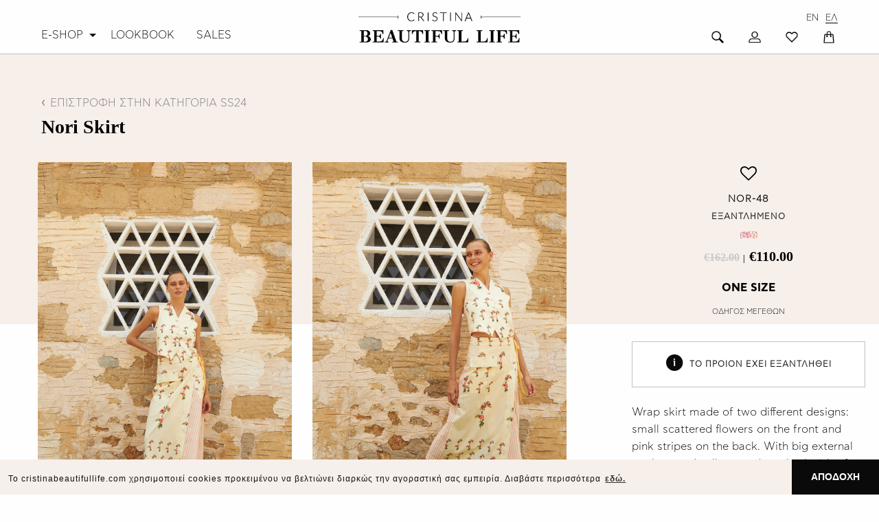

--- FILE ---
content_type: text/html; charset=UTF-8
request_url: https://cristinabeautifullife.com/el/product/NOR-48/nori-skirt
body_size: 46019
content:
<!doctype html>
<html class="no-js" lang="el">

<head>
<meta charset="utf-8" />
<title>Nori Skirt - NOR-48  | Cristina Beautiful Life</title>

<meta http-equiv="X-UA-Compatible" content="IE=Edge,chrome=1" />
<meta name="viewport" content="width=device-width initial-scale=1.0 user-scalable=no" />

<link rel="icon" type="image/png" href="/favicon-32x32.png" sizes="32x32" />
<link rel="icon" type="image/png" href="/favicon-16x16.png" sizes="16x16" />

<meta name="application-name" content="Cristina Beautiful Life"/>
<!-- <meta name="msapplication-TileColor" content="#FFFFFF" />
<meta name="msapplication-TileImage" content="/mstile-144x144.png" /> -->

<link rel="stylesheet" href="https://maxcdn.bootstrapcdn.com/font-awesome/4.5.0/css/font-awesome.min.css">
<link rel="stylesheet" href="https://cdnjs.cloudflare.com/ajax/libs/ionicons/2.0.1/css/ionicons.min.css">

<meta property="fb:app_id" content="1553759501586884" />
<meta property="og:site_name" content="Cristina Beautiful Life" />
<meta name="twitter:domain" content="Cristina Beautiful Life"/>

<meta name="p:domain_verify" content="f4011e41e924f2433382d3eb00c53b30"/>



<meta name="description" content="Wrap skirt made of two different designs: small scattered flowers on the front and pink stripes on the back. With big external pockets and yellow cords on both sides for a fine contrast to do the buckling this skirt is all you want to radiate through your presence. "/>

<link rel="canonical" href="https://cristinabeautifullife.com/el/product/NOR-48/nori-skirt">
<link rel="alternate" hreflang="en" href="https://cristinabeautifullife.com/en/product/NOR-48/nori-skirt" />

<meta property="og:locale" content="el_GR" />
<meta property="og:type" content="product" />

<meta property="og:title" content="Nori Skirt" />
<meta property="og:description" content="Wrap skirt made of two different designs: small scattered flowers on the front and pink stripes on the back. With big external pockets and yellow cords on both sides for a fine contrast to do the buckling this skirt is all you want to radiate through your presence. " />
<meta property="og:url" content="https://cristinabeautifullife.com/el/product/NOR-48/nori-skirt" />

<meta property="og:updated_time" content="2025-12-30T07:28:42+02:00" />
<!-- <meta property="og:image" content="https://img.imageboss.me/width/1000/https://cristinabeautifullife.com/uploads/products/65e1aa2428cd92c361770f94/65e1aa3a28cd92c362747921.jpg" /> -->
<meta property="og:image" content="https://cristinabeautifullife.com/uploads/products/65e1aa2428cd92c361770f94/65e1aa3a28cd92c362747921.jpg" />
<!-- <meta property="og:image" content="https://img.imageboss.me/width/1000/https://cristinabeautifullife.com/uploads/products/65e1aa2428cd92c361770f94/65e1aa3a28cd92c36274791f.jpg" /> -->
<meta property="og:image" content="https://cristinabeautifullife.com/uploads/products/65e1aa2428cd92c361770f94/65e1aa3a28cd92c36274791f.jpg" />
<!-- <meta property="og:image" content="https://img.imageboss.me/width/1000/https://cristinabeautifullife.com/uploads/products/65e1aa2428cd92c361770f94/65e1aa3a28cd92c362747920.jpg" /> -->
<meta property="og:image" content="https://cristinabeautifullife.com/uploads/products/65e1aa2428cd92c361770f94/65e1aa3a28cd92c362747920.jpg" />
<!-- <meta property="og:image" content="https://img.imageboss.me/width/1000/https://cristinabeautifullife.com/uploads/products/65e1aa2428cd92c361770f94/65e1aa3a28cd92c362747922.jpg" /> -->
<meta property="og:image" content="https://cristinabeautifullife.com/uploads/products/65e1aa2428cd92c361770f94/65e1aa3a28cd92c362747922.jpg" />

<meta property='og:price:amount' content='110.00' >
<meta property='og:price:currency' content='EUR' >
<meta property='og:condition' content='new'>

<meta name="twitter:card" content="Wrap skirt made of two different designs: small scattered flowers on the front and pink stripes on the back. With big external pockets and yellow cords on both sides for a fine contrast to do the buckling this skirt is all you want to radiate through your presence. "/>
<meta name="twitter:title" content="Nori Skirt"/>
<meta name="twitter:description" content="Wrap skirt made of two different designs: small scattered flowers on the front and pink stripes on the back. With big external pockets and yellow cords on both sides for a fine contrast to do the buckling this skirt is all you want to radiate through your presence. "/>
<!-- <meta name="twitter:image" content="https://img.imageboss.me/width/640/https://cristinabeautifullife.com/uploads/products/65e1aa2428cd92c361770f94/65e1aa3a28cd92c362747921.jpg"/> -->
<meta name="twitter:image" content="https://cristinabeautifullife.com/uploads/products/65e1aa2428cd92c361770f94/65e1aa3a28cd92c362747921.jpg"/>

<script type="application/ld+json">
{
  "@context": "http://schema.org/",
  "@type": "Product",
  "name": "Nori Skirt",
  "image": "https://cristinabeautifullife.com/uploads/products/65e1aa2428cd92c361770f94/65e1aa3a28cd92c362747921.jpg",
  "description": "Wrap skirt made of two different designs: small scattered flowers on the front and pink stripes on the back. With big external pockets and yellow cords on both sides for a fine contrast to do the buckling this skirt is all you want to radiate through your presence. ",
  "offers": {
    "@type": "Offer",
    "priceCurrency": "EUR",
    "price": "110.00",
    "availability": "http://schema.org/InStock",
  }
}
</script>




<link href="https://fonts.googleapis.com/css?family=Prata&display=swap" rel="stylesheet">

<link href='https://fonts.googleapis.com/css?family=Tinos:400,700&amp;subset=greek,latin' rel='stylesheet' type='text/css'>

<link rel="stylesheet" href="/assets/css/app.css?1767137252" />

<script src="https://cdnjs.cloudflare.com/ajax/libs/modernizr/2.8.3/modernizr.min.js"></script>
<meta name="google-site-verification" content="4aZ8L8pro-wDzj-YvjtMvL0o3z2-6pui_kpMc4vJugQ" />

<!-- Facebook Pixel Code -->
<script>
!function(f,b,e,v,n,t,s)
{if(f.fbq)return;n=f.fbq=function(){n.callMethod?
n.callMethod.apply(n,arguments):n.queue.push(arguments)};
if(!f._fbq)f._fbq=n;n.push=n;n.loaded=!0;n.version='2.0';
n.queue=[];t=b.createElement(e);t.async=!0;
t.src=v;s=b.getElementsByTagName(e)[0];
s.parentNode.insertBefore(t,s)}(window,document,'script',
'https://connect.facebook.net/en_US/fbevents.js');
 fbq('init', '473490203258779'); 
fbq('track', 'PageView');
</script>
<noscript>
 <img height="1" width="1" 
src="https://www.facebook.com/tr?id=473490203258779&ev=PageView
&noscript=1"/>
</noscript>
<!-- End Facebook Pixel Code -->

<script>
    (function(i,s,o,g,r,a,m){i['GoogleAnalyticsObject']=r;i[r]=i[r]||function(){
    (i[r].q=i[r].q||[]).push(arguments)},i[r].l=1*new Date();a=s.createElement(o),
    m=s.getElementsByTagName(o)[0];a.async=1;a.src=g;m.parentNode.insertBefore(a,m)
    })(window,document,'script','https://www.google-analytics.com/analytics.js','ga');

    ga('create', 'UA-78164623-1', 'auto');
    ga('send', 'pageview');
</script>

<!-- Google Tag Manager -->
<script>(function(w,d,s,l,i){w[l]=w[l]||[];w[l].push({'gtm.start':
new Date().getTime(),event:'gtm.js'});var f=d.getElementsByTagName(s)[0],
j=d.createElement(s),dl=l!='dataLayer'?'&l='+l:'';j.async=true;j.src=
'https://www.googletagmanager.com/gtm.js?id='+i+dl;f.parentNode.insertBefore(j,f);
})(window,document,'script','dataLayer','GTM-PM4KW43');</script>
<!-- End Google Tag Manager -->


<!-- Global site tag (gtag.js) - Google Ads: 388838249 -->

<script async src="https://www.googletagmanager.com/gtag/js?id=AW-388838249"></script>
<script>
  window.dataLayer = window.dataLayer || [];
  function gtag(){dataLayer.push(arguments);}
  gtag('js', new Date());
  gtag('config', 'AW-388838249');
</script>


<!-- Hotjar Tracking Code for http://cristinabeautifullife.com -->
<script>
(function(h,o,t,j,a,r){
    h.hj=h.hj||function(){(h.hj.q=h.hj.q||[]).push(arguments)};
    h._hjSettings={hjid:306041,hjsv:5};
    a=o.getElementsByTagName('head')[0];
    r=o.createElement('script');r.async=1;
    r.src=t+h._hjSettings.hjid+j+h._hjSettings.hjsv;
    a.appendChild(r);
})(window,document,'//static.hotjar.com/c/hotjar-','.js?sv=');
</script>

<!--Cookies-->
<link rel="stylesheet" type="text/css" href="https://cdn.jsdelivr.net/npm/cookieconsent@3/build/cookieconsent.min.css" />

</head>

<body class="">

<!-- Google Tag Manager (noscript) -->
<noscript><iframe src="https://www.googletagmanager.com/ns.html?id=GTM-PM4KW43"
height="0" width="0" style="display:none;visibility:hidden"></iframe></noscript>
<!-- End Google Tag Manager (noscript) -->

<header class="main-header">
    
    <div class="top-header">
        <div class="top-bar">
        <div class="row">

            <div class="medium-4 columns custom-margin hide-for-small-only">
                
                <ul class="dropdown menu test" data-dropdown-menu data-close-on-click-inside="false">
                    <li>
                        <a class="no-wrap no-padding-left" href="/el/shop">E-SHOP</a>
                        <ul class="menu mega-menu">
                            
                            <div class="expanded row">   
                            <div class="row">

                            <div class="medium-3 columns">
                                <ul>
                                    <li>READY TO WEAR</li>
                                    <li><a href="/el/catalogue?subcat=foremata">ΦΟΡΕΜΑ</a></li>
                                    <li><a href="/el/catalogue?subcat=foystes">ΦΟΥΣΤΑ</a></li>
                                    <li><a href="/el/catalogue?subcat=pantelonia">ΠΑΝΤΕΛΟΝΙ</a></li>
                                    <li><a href="/el/catalogue?subcat=mployzakia">ΜΠΛΟΥΖΑΚΙ</a></li>
                                    <li><a href="/el/catalogue?subcat=palta">ΠΑΛΤΟ</a></li>
                                    <li><a href="/el/catalogue?subcat=zaketes">ΖΑΚΕΤΑ</a></li>
                                    <li><a href="/el/catalogue?subcat=plekta">ΠΛΕΚΤΟ</a></li>
                                    <li><a href="/el/catalogue?subcat=zwnes">ΖΩΝΗ</a></li>
                                    
                                    
                                    <li class="hide"><a href="/el/catalogue?subcat=oloswmh-forma">ΟΛΟΣΩΜΗ ΦΟΡΜΑ</a></li>
                                    <li class="hide"><a href="/el/catalogue?subcat=gileka">ΓΙΛΕΚΟ</a></li>
                                    <li class="hide"><a href="/el/catalogue?subcat=tsantespapoytsia">ΤΣΑΝΤΕΣ &amp; ΠΑΠΟΥΤΣΙΑ</a></li>
                                    <li class="hide"><a href="/el/catalogue?subcat=kosmhmata">ΚΟΣΜΗΜΑΤΑ</a></li>
                                    <li class="hide"><a href="/el/catalogue?subcat=christmas-edition-2022">CHRISTMAS EDITION 2022</a></li>
                                    <li class="hide"><a href="/el/catalogue?subcat=mpleizer">ΜΠΛΕΙΖΕΡ</a></li>
                                                                        
                                    
                                </ul>           
                            </div>

                            <div class="medium-3 columns">
                                <ul>
                                    <li>COLLECTION</li>
                                    <li><a href="/el/catalogue?subcat=aw25">New In Wool Storm</a></li>
                                    <li><a href="/el/catalogue?subcat=aw25">Dive into the fairytale - AW25</a></li>
                                </ul>

                                <ul class="margin-top hide">
                                    <li><a href="/el/catalogue?subcat=sales-23"><strong>SALES 23</strong></a></li>
                                </ul>
                            </div>

                            <div class="medium-2 columns">
                                <ul>
                                    <li>Dive into the fairytale - AW25</li>
                                    <p>Discover our collection.</p>
                                </ul>           
                            </div>

                            <div class="medium-4 columns">
                                <img src="/assets/img/home/cristinabeautifullife_AW25_woolstorm_cover1.jpg" alt="Submenu Intro Image">
                                <a class="more-button" href="/el/catalogue?subcat=aw25"><strong>DISCOVER NOW</strong> <i class="fa fa-long-arrow-right"></i></a>
                            </div>
                            
                            </div>
                            </div>
                            
                            <div class="row expanded">  

                                <div class="medium-12 columns text-center margin-top" style="background: #111;">
                                    <p style="color: #fff; margin: 0px; padding: 0.4rem 0;">Δωρεάν μεταφορικά σε όλη την Ελλάδα</p>
                                </div>

                            </div>

                        </ul>
                    </li>
                    <li><a href="/el/lookbook">LOOKBOOK</a></li>
                    <li><a href="/el/catalogue?subcat=sales">SALES</a></li>
                    <li class="hide"><a href="/el/blog">STORIES</a></li>
                </ul>

            </div>

            
            <div class="medium-4 columns text-center">
                <a href="/el/">
                                            <img src="/assets/img/logo.png" alt="Logo" class="logo">
                                    </a>
            </div>
            <div class="medium-4 columns text-right small-text-center">
                
                <div class="row">
                    <div class="medium-12 columns hide-for-small-only">
                        <ul class="menu align-right language-menu">
                            <li><a href="/el/" class=active>ΕΛ</a></li>
                            <li><a href="/en/">EN</a></li>
                        </ul>
                    </div>
                </div>

                <ul class="menu align-right inline-block hide-for-small-only">
                    <li>
                        <a href="/el/cart/list" data-balloon="Καλάθι Αγορών" data-balloon-pos="up" class="basket header-icon search-clicked-hide cart-clicked-hide no-padding-right" id="cart-btn">
                                                            <img src="/assets/img/header-basket.png" alt="Header icon" />
                                                    </a>
                    </li>
                    <li class="show-for-large">
                        <a href="/el/auth/login" data-balloon="Αγαπημένα" data-balloon-pos="up" class="heart transition header-icon search-clicked-hide cart-clicked-hide">
                                                            <img src="/assets/img/header-heart.png" alt="Header icon" />
                                                    </a>
                    </li>
                    <li>
                        <a href="/el/auth/login" data-balloon="Λογαριασμός" data-balloon-pos="up" class="user header-icon search-clicked-hide cart-clicked-hide">
                                                            <img src="/assets/img/header-user.png" alt="Header icon" />
                                                    </a>
                    </li>
                    <li>
                        <a href="#!" data-balloon="Αναζήτηση" data-balloon-pos="up" class="search header-icon cart-clicked-hide search-btn">
                                                            <img src="/assets/img/header-search.png" alt="Header icon" />
                                                    </a>
                        <form action="/el/catalogue" method="get" class="search-form" style="visibility:hidden;">
                            <input type="search" name="search" class="form-control" placeholder="Search the site">
                            <input type="submit" value="GO">
                        </form>
                    </li>
                </ul>

                <a href="#!" class="hide-for-medium cart-clicked-hide search-clicked-hidea" id="nav-toggle">
                    <span class="cart-clicked-hide"></span>
                    <span class="cart-clicked-hide"></span>
                    <span class="cart-clicked-hide"></span>
                </a>
            </div>

            <!-- Mobile Menu -->
            <div class="mobile-menu hide-for-large">
                <div class="row">
                    <div class="small-12 columns text-center">
                        <ul class="language-menu">
                            <li><a href="/el/" class=active>ΕΛ</a></li>
                            <li><a href="/en/">EN</a></li>
                        </ul>
                        <ul>
                            <li><a href="/el/shop">E-SHOP</a></li>
                            <li><a href="/el/lookbook">LOOKBOOK</a></li>
                            <li><a href="/el/catalogue?subcat=sales">SALES</a></li>
                            <li class="hide"><a href="/el/blog">STORIES</a></li>
                        </ul>
                    </div>
                    <div class="show-for-small hide-for-medium small-12 text-center columns">
                        <ul class="menu inline-block icons">
                            <li class="search">
                                <a href="#!" data-balloon="Αναζήτηση" data-balloon-pos="up" class="search header-icon cart-clicked-hide search-btn">
                                    <img src="/assets/img/header-search.png" alt="Header icon" />
                                </a>
                                <form action="/el/catalogue" method="get" class="search-form" style="visibility:hidden;">
                                    <input type="search" name="search" class="form-control mobile" placeholder="Search the site">
                                    <input type="submit" value="GO">
                                </form>
                            </li>
                            <li class="icons">
                                <a href="/el/cart/list" data-balloon-pos="up" class="user header-icon search-clicked-hide cart-clicked-hide">
                                    <img src="/assets/img/header-basket.png" alt="Header icon" />
                                </a>
                            </li>
                            <li class="icons">
                                <a href="/el/auth/login" data-balloon-pos="up" class="user header-icon search-clicked-hide cart-clicked-hide">
                                    <img src="/assets/img/header-heart.png" alt="Header icon" />
                                </a>
                            </li>
                            <li class="icons">
                                <a href="/el/auth/login" data-balloon-pos="up" class="user header-icon search-clicked-hide cart-clicked-hide">
                                    <img src="/assets/img/header-user.png" alt="Header icon" />
                                </a>
                            </li>
                        </ul>
                    </div>
                </div>
            </div>


        </div><!--top-bar-->

                </div>
    </div>

        
            <div class="intro classic"></div>

        
    </header>
    <!-- Header End -->

    
    
    

<section class="section section-short" id="section-prod-view">

<div class="breadcrumb" style="background: #f7efea; height: 400px; padding-top: 60px;">
<div class="row">
    <div class="large-12 margin-bottom columns">
        <a href="/catalogue?subcat=ss24" class="product-single-back-btn">ΕΠΙΣΤΡΟΦΗ ΣΤΗΝ ΚΑΤΗΓΟΡΙΑ  SS24</a>
      <h1 itemprop="name">Nori Skirt</h1>
    </div>
</div>
</div>

<div class="photo-zoom-wrap" style="display:none;"></div>

<div class="row" itemscope itemtype="http://schema.org/Product" id="product-view" style="margin-top: -350px;">

    <div class="large-8 medium-6 columns">
        <div class="grid row product-image-list">

            
                 <div class="grid-item large-6 columns os-animation image-1" data-os-animation="fadeIn" data-os-animation-delay="0.1s">
                    <!-- <a href="https://img.imageboss.me/width/1600/https://cristinabeautifullife.com/uploads/products/65e1aa2428cd92c361770f94/65e1aa3a28cd92c362747921.jpg" class="product-img prod-img-w hide-for-small-only"> -->
                    <a href="/uploads/products/65e1aa2428cd92c361770f94/65e1aa3a28cd92c362747921.jpg"width="1600" class="product-img prod-img-w hide-for-small-only">
                        <!-- <img src="https://img.imageboss.me/width/640/https://cristinabeautifullife.com/uploads/products/65e1aa2428cd92c361770f94/65e1aa3a28cd92c362747921.jpg" alt="Product image" /> -->
                        <img src="/uploads/products/65e1aa2428cd92c361770f94/65e1aa3a28cd92c362747921.jpg" width="640" alt="Product image" />
                    </a>
                        <!-- <img src="https://img.imageboss.me/width/640/https://cristinabeautifullife.com/uploads/products/65e1aa2428cd92c361770f94/65e1aa3a28cd92c362747921.jpg" alt="Product image" class="show-for-small-only" /> -->
                        <img src="/uploads/products/65e1aa2428cd92c361770f94/65e1aa3a28cd92c362747921.jpg" width="640" alt="Product image" class="show-for-small-only" />
                </div>

                
                 <div class="grid-item large-6 columns os-animation image-2" data-os-animation="fadeIn" data-os-animation-delay="0.2s">
                    <!-- <a href="https://img.imageboss.me/width/1600/https://cristinabeautifullife.com/uploads/products/65e1aa2428cd92c361770f94/65e1aa3a28cd92c36274791f.jpg" class="product-img prod-img-w hide-for-small-only"> -->
                    <a href="/uploads/products/65e1aa2428cd92c361770f94/65e1aa3a28cd92c36274791f.jpg"width="1600" class="product-img prod-img-w hide-for-small-only">
                        <!-- <img src="https://img.imageboss.me/width/640/https://cristinabeautifullife.com/uploads/products/65e1aa2428cd92c361770f94/65e1aa3a28cd92c36274791f.jpg" alt="Product image" /> -->
                        <img src="/uploads/products/65e1aa2428cd92c361770f94/65e1aa3a28cd92c36274791f.jpg" width="640" alt="Product image" />
                    </a>
                        <!-- <img src="https://img.imageboss.me/width/640/https://cristinabeautifullife.com/uploads/products/65e1aa2428cd92c361770f94/65e1aa3a28cd92c36274791f.jpg" alt="Product image" class="show-for-small-only" /> -->
                        <img src="/uploads/products/65e1aa2428cd92c361770f94/65e1aa3a28cd92c36274791f.jpg" width="640" alt="Product image" class="show-for-small-only" />
                </div>

                
                 <div class="grid-item large-6 columns os-animation image-3" data-os-animation="fadeIn" data-os-animation-delay="0.3s">
                    <!-- <a href="https://img.imageboss.me/width/1600/https://cristinabeautifullife.com/uploads/products/65e1aa2428cd92c361770f94/65e1aa3a28cd92c362747920.jpg" class="product-img prod-img-w hide-for-small-only"> -->
                    <a href="/uploads/products/65e1aa2428cd92c361770f94/65e1aa3a28cd92c362747920.jpg"width="1600" class="product-img prod-img-w hide-for-small-only">
                        <!-- <img src="https://img.imageboss.me/width/640/https://cristinabeautifullife.com/uploads/products/65e1aa2428cd92c361770f94/65e1aa3a28cd92c362747920.jpg" alt="Product image" /> -->
                        <img src="/uploads/products/65e1aa2428cd92c361770f94/65e1aa3a28cd92c362747920.jpg" width="640" alt="Product image" />
                    </a>
                        <!-- <img src="https://img.imageboss.me/width/640/https://cristinabeautifullife.com/uploads/products/65e1aa2428cd92c361770f94/65e1aa3a28cd92c362747920.jpg" alt="Product image" class="show-for-small-only" /> -->
                        <img src="/uploads/products/65e1aa2428cd92c361770f94/65e1aa3a28cd92c362747920.jpg" width="640" alt="Product image" class="show-for-small-only" />
                </div>

                
                 <div class="grid-item large-6 columns os-animation image-4" data-os-animation="fadeIn" data-os-animation-delay="0.4s">
                    <!-- <a href="https://img.imageboss.me/width/1600/https://cristinabeautifullife.com/uploads/products/65e1aa2428cd92c361770f94/65e1aa3a28cd92c362747922.jpg" class="product-img prod-img-w hide-for-small-only"> -->
                    <a href="/uploads/products/65e1aa2428cd92c361770f94/65e1aa3a28cd92c362747922.jpg"width="1600" class="product-img prod-img-w hide-for-small-only">
                        <!-- <img src="https://img.imageboss.me/width/640/https://cristinabeautifullife.com/uploads/products/65e1aa2428cd92c361770f94/65e1aa3a28cd92c362747922.jpg" alt="Product image" /> -->
                        <img src="/uploads/products/65e1aa2428cd92c361770f94/65e1aa3a28cd92c362747922.jpg" width="640" alt="Product image" />
                    </a>
                        <!-- <img src="https://img.imageboss.me/width/640/https://cristinabeautifullife.com/uploads/products/65e1aa2428cd92c361770f94/65e1aa3a28cd92c362747922.jpg" alt="Product image" class="show-for-small-only" /> -->
                        <img src="/uploads/products/65e1aa2428cd92c361770f94/65e1aa3a28cd92c362747922.jpg" width="640" alt="Product image" class="show-for-small-only" />
                </div>

                
        </div>
    </div>

    <div class="large-4 medium-6 columns product-single-details" data-sticky-container>
      <div data-sticky data-anchor="product-view" data-sticky-on="medium" data-btm-anchor="product-view:top" class="large-12 columns">

        <a href="#!" class="add-to-list add-wishlist favorite-btn" ><i class="fa fa-heart-o"></i></a>
        <a href="#!" class="add-to-list remove-wishlist favorite-btn" style="display:none"><i class="fa fa-heart"></i></a>

        <span class="sku">NOR-48</span>

                    <span class="availability-text">ΕΞΑΝΤΛΗΜΕΝΟ</span>
                   

                <div class="product-colors">
                        <a href="#!" class="product-color color-emprime" style=""></a>
                    </div>

        <h2 itemprop="offers" itemscope itemtype="http://schema.org/Offer">       <small>&euro;162.00</small>
    <span>|</span>
      <strong itemprop="price">&euro;110.00</strong>
</h2>

        <div class="product-sizes">
            
                <a href="#!" class="active">ONE SIZE</a>

            
            <a href="#!" class="size-guide" data-open="size-chart">ΟΔΗΓΟΣ ΜΕΓΕΘΩΝ</a>


            
        </div>
        

        <div id="cart_status"></div>

        <form id="add_to_basket" action="#!" method="post">

              <input type="hidden" name="id" value="65e1aa2428cd92c361770f94">

              <input id="variant_sku" type="hidden" name="variant_sku" value="">

                              <div class="panel callout radius" style="padding-top:10px; padding-bottom:10px;"><i class="ion-ios-information" style="font-size:30px; padding-right:10px;"></i><span style="position:relative; top:-5px;">ΤΟ ΠΡΟΙΟΝ ΕΧΕΙ ΕΞΑΝΤΛΗΘΕΙ</div>
              
        </form>

        <p>Wrap skirt made of two different designs: small scattered flowers on the front and pink stripes on the back. With big external pockets and yellow cords on both sides for a fine contrast to do the buckling this skirt is all you want to radiate through your presence. </p>

        <ul class="product-accordion" data-accordion role="tablist" data-allow-all-closed="true">
            <li class="accordion-navigation">
                  <a href="#panel11a" role="tab" class="accordion-title" id="panel11a-heading" aria-controls="panel11a">ΣΥΝΘ. / ΦΡΟΝΤΙΔΑ</a>
                  <div id="panel11a" class="accordion-content" role="tabpanel" data-tab-content aria-labelledby="panel11a-heading">

                                            <p>COTTON 100%</p>
                                            <div class="accordion-line"></div>
                                            <p>
                                                    <img src="/assets/img/info-icon-1.png" alt="Icon" width="25">
                           &nbsp;Πλύσιμο στο χέρι 

                      </p>
                                            <p>
                                                    <img src="/assets/img/info-icon-2.png" alt="Icon" width="25">
                           &nbsp;Μη χρησιμοποιείτε στεγνωτήριο 

                      </p>
                                            <p>
                                                    <img src="/assets/img/info-icon-3.png" alt="Icon" width="25">
                           &nbsp;Απαγορεύεται η χλωρίνη 

                      </p>
                                            <p>
                                                    <img src="/assets/img/info-icon-4.png" alt="Icon" width="25">
                           &nbsp;Σιδέρωμα στους 90ο c max 

                      </p>
                                        </div>
              </li>
              <li class="accordion-navigation">
                  <a href="#panel12a" role="tab" class="accordion-title" id="panel12a-heading" aria-controls="panel12a">ΑΠΟΣΤΟΛΗ</a>
                  <div id="panel12a" class="accordion-content" role="tabpanel" data-tab-content aria-labelledby="panel12a-heading">
                  H αποστολή στην Ελλάδα διεξάγεται από τηv ΕΛΤΑ courier και είναι δωρεάν!&lt;br&gt; Ο εκτιμώμενος χρόνος παράδοσης υπολογίζεται στη μια (1) με τρεις (3) εργάσιμες μέρες από τη στιγμή που υποβάλλετε την παραγγελία σας.
                  </div>
              </li>
              <li class="accordion-navigation">
                  <a href="#panel13a" role="tab" class="accordion-title" id="panel13a-heading" aria-controls="panel13a">ΕΠΙΣΤΡΟΦΕΣ</a>
                  <div id="panel13a" class="accordion-content" role="tabpanel" data-tab-content aria-labelledby="panel13a-heading">
                  Έχετε τη δυνατότητα να επιστρέψετε τα προϊόντα που αγοράσατε εντός 14 ημερών από την ημερομηνία παράδοσης. Μπορείτε να ανταλλάξετε το αγορασμένο προϊόν με το ίδιο προϊόν σε διαφορετικό μέγεθος ή χρώμα, ανάλογα με τη διαθεσιμότητα του.
                  </div>
              </li>
          </ul>
      
      </div>
    </div>

</div>
</section>


<div class="reveal full size-chart" id="size-chart" data-reveal data-animation-in="fade-in" data-animation-out="fade-out">

  <img src="/assets/img/size-chart.jpg">

  <button class="close-button" data-close aria-label="Close modal" type="button">
    <span aria-hidden="true">&times;</span>
  </button>
</div>

<div class="section section-primary section-short section-notop os-animation animated fadeIn sub-footer" data-os-animation="fadeIn" data-os-animation-delay="0s" style="animation-delay: 0s;">
	<div class="row">
	    <div class="large-12 columns text-center">
	        <div class="section-head newsletter">
	            <h2>NEWSLETTER</h2>
	        </div>
	    </div>
	</div>
	<div class="row">
	    <div class="large-3 large-centered medium-8 medium-centered text-center columns">
	   	
	   	<!-- Begin MailChimp Signup Form -->
		<div id="mc_embed_signup">
		    <form action="//cristinabeautifullife.us13.list-manage.com/subscribe/post-json?u=89a789a4259afb93f6eb844a5&amp;id=b03cb3db61&amp;LANG=el&amp;c=?" method="get" id="mc-embedded-subscribe-form" name="mc-embedded-subscribe-form" class="validate mailchimp newsletter newsletter-form" target="_blank" novalidate>
		    <div id="mc_embed_signup_scroll" class="mc_embed_signup_scroll">
		        <div class="mc-field-group">
		            <input type="email" value="" name="EMAIL" class="required email" id="mce-EMAIL" placeholder="ΤO E-MAIL ΣΟΥ ΕΔΩ">
		        </div>
		        <div id="mce-responses" class="clear">
		            <div class="response" id="mce-error-response" style="display:none"></div>
		            <div class="response" id="mce-success-response" style="display:none"></div>
		      </div>
		      <div style="position: absolute; left: -5000px;">
		          <input type="text" name="b_dcc10b9addcc7de858b807275_b7b0e72a11" tabindex="-1" value="">
		      </div>
		      <input type="submit" value="ΕΓΓΡΑΦΗ" name="subscribe" id="mc-embedded-subscribe" class="mc-embedded-subscribe">
		    </div><!--//mc_embed_signup_scroll-->
		    <div class="newsletter-result"></div> 
		    </form>
		</div><!--End mc_embed_signup-->

	    </div>
	</div>
	<div class="row margin-top padding-top">
	    <div class="medium-4 columns text-center">
	        <img src="/assets/img/footer-primary-icon-2.png" width="40" alt="footer icon" class=" margin-bottom">
	        <p>ΑΛΛΑΓΕΣ ΕΝΤΟΣ <BR> 14 ΗΜΕΡΩΝ</p>
	    </div>
	    <div class="medium-4 columns text-center">
	        <img src="/assets/img/footer-primary-icon-1.png" width="40" alt="footer icon" class=" margin-bottom">
	        <p>ΔΩΡΕΑΝ ΠΑΡΑΔΟΣΗ <BR> ΣΕ ΟΛΗ ΤΗΝ ΕΛΛΑΔΑ</p>
	    </div>
	    <div class="medium-4 columns text-center">
	        <img src="/assets/img/footer-primary-icon-3.png" width="40" alt="footer icon" class=" margin-bottom">
	        <p>ΑΣΦΑΛΕΙΣ <BR> ΣΥΝΑΛΛΑΓΕΣ</p>
	    </div>
	</div>
</div>

<footer class="main-footer os-animation" data-os-animation="fadeIn" data-os-animation-delay="0s">
    <div class="row">
        <div class="medium-4 large-3 small-margin-top columns">
            <div class="footer-widget txt-list">
                <p>COLLECTION</p>
                <ul>
                   <li><a href="/el/catalogue?subcat=foremata">ΦΟΡΕΜΑ</a></li>
                   <li><a href="/el/catalogue?subcat=foystes">ΦΟΥΣΤΑ</a></li>
                   <li><a href="/el/catalogue?subcat=pantelonia">ΠΑΝΤΕΛΟΝΙ</a></li>
                   <li><a href="/el/catalogue?subcat=mployzakia">ΜΠΛΟΥΖΑΚΙ</a></li>
                   <li><a href="/el/catalogue?subcat=palta">ΠΑΛΤΟ</a></li>
                   <li><a href="/el/catalogue?subcat=zaketes">ΖΑΚΕΤΑ</a></li>
                   <li><a href="/el/catalogue?subcat=plekta">ΠΛΕΚΤΟ</a></li>
                   <li><a href="/el/catalogue?subcat=zwnes">ΖΩΝΗ</a></li>
                </ul>
            </div>
        </div>
        <div class="medium-3 small-margin-top columns">
            <div class="footer-widget txt-list">
                <p>THE BRAND</p>
                <ul class="txt-list">
                    <li><a href="/el/page/about">ABOUT</a></li>
                    <li><a href="/el/shop">E-SHOP</a></li>
                    <li><a href="/el/lookbook">LOOKBOOK</a></li>
                    <li><a href="/el/blog">EDITORIAL</a></li>
                    <li class="hide"><a href="#!">STORES</a></li>
                </ul>
            </div>
        </div>
        <div class="medium-4 large-3 small-margin-top columns">
            <div class="footer-widget txt-list">
                <p>CUSTOMER SERVICE</p>
                <ul class="txt-list">
                    <li><a href="/el/page/means-of-payment">ΤΡΟΠΟΙ ΠΛΗΡΩΜΗΣ</a></li>
                    <li><a href="/el/page/privacy-policy">ΠΟΛΙΤΙΚΗ ΑΠΟΡΡΗΤΟΥ</a></li>
                    <li><a href="/el/page/shipping-returns">ΑΠΟΣΤΟΛΕΣ/ΕΠΙΣΤΡΟΦΕΣ</a></li>
                    <li><a href="/el/page/terms-of-use">ΟΡΟΙ ΧΡΗΣΗΣ</a></li>
                    <li><a href="/el/page/contact">ΕΠΙΚΟΙΝΩΝΙΑ</a></li>
                    <li class="hide"><a href="/el/page/faq">ΣΥΧΝΕΣ ΕΡΩΤΗΣΕΙΣ</a></li>
                </ul>
            </div>
        </div>
        <div class="large-3 small-margin-top columns">
            <div class="footer-widget">
                <p>&nbsp;</p>
                <div class="social-links">
                    <a href="https://www.facebook.com/Cristina-Beautiful-Life-169034976575319">
                        <i class="fa fa-facebook"></i>
                    </a>
                    <a href="https://www.instagram.com/cristinabeautifullife/">
                        <i class="fa fa-instagram"></i>
                    </a>
                    <a href="https://www.youtube.com/channel/UCJCMNPFpKXH1KZpf-WMTiBg">
                        <i class="fa fa-youtube-play"></i>
                    </a>
                </div>
                <img src="/assets/img/footer-payment-icons.png" alt="Payment Icons" width="240" class="margin-top">
            </div>
        </div>
    </div>
</footer>
<div class="footer-copyright">
    <div class="row">
        <div class="large-6 medium-6 columns">
            <p><a href="https://whitehat.gr" target="_blank">whitehat</a> / <a href="http://radicalel.com" target="_blank">radicalel</a></p>
        </div>
        <div class="large-6 medium-6 columns text-right">
            <p>Cristina Beatiful Life &copy; 2016 - 2025</p>
        </div>
    </div>
</div>

<script src="/bower/jquery/dist/jquery.min.js"></script>
<script src="/bower/foundation-sites/dist/foundation.min.js"></script>
<script src="/bower/what-input/what-input.min.js"></script>
<script src="/bower/slick-carousel/slick/slick.js"></script>
<script src="/assets/js/jquery.remove-upcase-accents.js"></script>
<script src="https://cdnjs.cloudflare.com/ajax/libs/waypoints/4.0.0/jquery.waypoints.min.js"></script>
<script src="https://cdnjs.cloudflare.com/ajax/libs/gsap/1.18.2/TweenMax.min.js"></script>
<script src="/assets/js/app.js?1767137252"></script>
<script src="/assets/js/js.cookie.js"></script>

<script type="text/javascript">

$(function(){

    $('.front-page').slick({
      infinite: true,
      slidesToShow: 1,
      slidesToScroll: 1,
      arrows: false,
      fade: true,
      autoplay: true,
      speed: 2000,
      pauseOnHover: false,
      autoplaySpeed: 4500,
      cssEase: 'ease-out',
      dots:false
    }); 

  /* Slick Slider Product */
    $('.slider-for').slick({
     slidesToShow: 1,
     slidesToScroll: 1,
     arrows: false,
     dots: true,
     fade: true,
     asNavFor: '.slider-nav',
     prevArrow: null,
     nextArrow: null
    });
    $('.slider-nav').slick({
     slidesToShow: 1,
     slidesToScroll: 1,
     asNavFor: '.slider-for',
     dots: false,
     centerMode: false,
     focusOnSelect: true,
     prevArrow: null,
     nextArrow: null
    });

    $("html.touch .footer-widget.txt-list > p" ).on( "click", function() {

        var isOpened = $(this).parent().hasClass('opened');

        if (isOpened) {
            $( this ).next().fadeOut( "fast", function() {});
            $( this ).parent().removeClass('opened');
        } else {
            $( this ).next().fadeIn( "slow", function() {});
            $( this ).parent().addClass('opened');
        }

    });

});

</script>


<script src="https://cdnjs.cloudflare.com/ajax/libs/jquery.imagesloaded/4.1.0/imagesloaded.pkgd.min.js"></script>
<script src="https://npmcdn.com/masonry-layout@4.0/dist/masonry.pkgd.min.js"></script>
<script src="https://cdnjs.cloudflare.com/ajax/libs/fancybox/2.1.5/jquery.fancybox.min.js"></script>
<script type="text/javascript" src="//s7.addthis.com/js/300/addthis_widget.js#pubid=ra-5744a10bed77255f" async="async"></script>

<script type="text/javascript">
  $(function(){

    $('body').on('click','a.product-img', function(e){
        
        e.preventDefault();

        var imgUrl = $(this).attr('href');

        $('header.main-header, footer.main-footer, #product-view, .breadcrumb-section, .related-section, .footer-copyright, .sub-footer').hide();
        $('#section-prod-view').removeClass('section').removeClass('section-short');

        $('.photo-zoom-wrap')
            .html('<img src="'+imgUrl+'">')
            .show()
            .addClass('z-is-open');
    });

    $('body').on('click','.photo-zoom-wrap.z-is-open', function(e){

        $(this)
            .empty()
            .hide()
            .removeClass('z-is-open');

        $('header.main-header, footer.main-footer, #product-view, .breadcrumb-section, .related-section, .footer-copyright, .sub-footer').show();
        $('#section-prod-view').addClass('section').addClass('section-short');
            
    });    




// Masonry
      //===================

      var container = document.querySelector('.grid');
      var msnry;
      // initialize Masonry after all images have loaded
      imagesLoaded( container, function() {
          $(container).masonry({
            itemSelector: '.grid-item',
            //columnWidth: 100
          });
      });

      // Lightbox
      //===================

      $(".fancybox").fancybox({
          openEffect  : 'none',
          closeEffect : 'none'
      });

      $('.mobile-photos').slick({
          dots: true,
          infinite: false,
          speed: 500,
          slidesToShow: 1,
          slidesToScroll: 1,
          cssEase: 'ease-out',
      });

    // fill the variant sku on option change
    $('body').on('click','a.prod-size', function(){

      $('#cart_status > span').fadeOut( "slow", function() {})
      $('a.prod-size').removeClass('active');

      if ($(this).hasClass('disabled')) {

        $('#cart_status').html('<span>TO ΣΥΓΚΕΚΡΙΜΕΝΟ ΜΕΓΕΘΟΣ ΕΧΕΙ ΕΞΑΝΤΛΗΘΕΙ</span>');
        $('.add-to-basket').prop('disabled',true);

        return false;
      }

      $(this).addClass('active');

      var key = $(this).data('size-key');
      var value = $(this).data('size-value');

      $('.add-to-basket').prop('disabled',true);

      $.ajax({
        url: "/product/options-sku/65e1aa2428cd92c361770f94/" + key + "/" + value,
        method: "GET",
        success: function(data){
          $('.add-to-basket').prop('disabled',false);
          $('#variant_sku').val(data)
        }
      })
    })

    $('#add_to_basket').on('submit', function(e){
      e.preventDefault();

      var variant_sku = $('#variant_sku').val()

      if ($('a.prod-size').length > 0) {
            if (variant_sku == "") {
                $('#cart_status').html('<span> ΕΠΙΛΕΞΤΕ ΜΕΓΕΘΟΣ </span>');
                return false;
            }
      }


      $('button.add-to-basket').html('<div class="spinner"><div class="bounce1"></div><div class="bounce2"></div><div class="bounce3"></div</div>');


      $.ajax({
        url: "/cart/add/65e1aa2428cd92c361770f94/" + variant_sku,
          method: "GET",
        success: function(data){

              //var $modal = $('#myModal');

              $.ajax('/cart/popup/'+data+'/65e1aa2428cd92c361770f94/' + variant_sku)
                .done(function(resp){
                  //alert(resp);
                  //$modal.html(resp).foundation('open');

                  setTimeout(function(){
                      $('#cart_status').html('ΤΟ ΠΡΟΙΟΝ ΠΡΟΣΤΕΘΗΚΕ ΣΤΟ <a href="/el/cart/list">KΑΛΑΘΙ</a> ΣΑΣ');
                      $('button.add-to-basket').hide();
                      $('a.checkout-btn').show();
                  }, 2000);
              });
        }
      })

    })


    var auth = 'guest'

    $('.add-wishlist').on('click', function(){

      if (auth == 'guest'){
        return window.location.href = "/el/auth/login";
      }

      $.ajax({
        url: "/wishlist/add/65e1aa2428cd92c361770f94",
          method: "GET",
        success: function(data){
          $('.add-wishlist').hide();
          $('.remove-wishlist').show();
        }
      })
    })

    $('.remove-wishlist').on('click', function(){
      $.ajax({
        url: "/wishlist/remove/65e1aa2428cd92c361770f94",
          method: "GET",
        success: function(data){
          $('.remove-wishlist').hide();
          $('.add-wishlist').show();
        }
      })
    })
  });
</script>

<script>
  window.intercomSettings = {
    app_id: "ix027upm",
      };
</script>

<script>
(function(){var w=window;var ic=w.Intercom;if(typeof ic==="function"){ic('reattach_activator');ic('update',intercomSettings);}else{var d=document;var i=function(){i.c(arguments)};i.q=[];i.c=function(args){i.q.push(args)};w.Intercom=i;function l(){var s=d.createElement('script');s.type='text/javascript';s.async=true;s.src='https://widget.intercom.io/widget/bd2i7lft';var x=d.getElementsByTagName('script')[0];x.parentNode.insertBefore(s,x);}if(w.attachEvent){w.attachEvent('onload',l);}else{w.addEventListener('load',l,false);}}})()
</script>

<script src="https://cdn.jsdelivr.net/npm/cookieconsent@3/build/cookieconsent.min.js" data-cfasync="false"></script>
<script>
window.cookieconsent.initialise({
  "palette": {
    "popup": {
      "background": "#f7efea"
    },
    "button": {
      "background": "#0a0a0a",
      "text": "#ffffff"
    }
  },
  "theme": "edgeless",
  "content": {
    "message": "Το cristinabeautifullife.com χρησιμοποιεί cookies προκειμένου να βελτιώνει διαρκώς την αγοραστική σας εμπειρία. Διαβάστε περισσότερα",
    "dismiss": "ΑΠΟΔΟΧΗ",
    "link": "εδώ.",
    "href": "https://cristinabeautifullife.com/el/page/privacy-policy"
  }
});
</script>                   


</body>
</html>


--- FILE ---
content_type: text/css
request_url: https://cristinabeautifullife.com/assets/css/app.css?1767137252
body_size: 247699
content:
@charset "UTF-8";
/**
 * Foundation for Sites by ZURB
 * Version 6.2.0
 * foundation.zurb.com
 * Licensed under MIT Open Source
 */
/*!
 * animate.css -http://daneden.me/animate
 * Version - 3.5.1
 * Licensed under the MIT license - http://opensource.org/licenses/MIT
 *
 * Copyright (c) 2016 Daniel Eden
 */
.animated {
  animation-duration: 1s;
  animation-fill-mode: both; }

.animated.infinite {
  animation-iteration-count: infinite; }

.animated.hinge {
  animation-duration: 2s; }

.animated.flipOutX,
.animated.flipOutY,
.animated.bounceIn,
.animated.bounceOut {
  animation-duration: .75s; }

@keyframes bounce {
  from, 20%, 53%, 80%, to {
    animation-timing-function: cubic-bezier(0.215, 0.61, 0.355, 1);
    transform: translate3d(0, 0, 0); }
  40%, 43% {
    animation-timing-function: cubic-bezier(0.755, 0.05, 0.855, 0.06);
    transform: translate3d(0, -30px, 0); }
  70% {
    animation-timing-function: cubic-bezier(0.755, 0.05, 0.855, 0.06);
    transform: translate3d(0, -15px, 0); }
  90% {
    transform: translate3d(0, -4px, 0); } }

.bounce {
  animation-name: bounce;
  -ms-transform-origin: center bottom;
      transform-origin: center bottom; }

@keyframes flash {
  from, 50%, to {
    opacity: 1; }
  25%, 75% {
    opacity: 0; } }

.flash {
  animation-name: flash; }

/* originally authored by Nick Pettit - https://github.com/nickpettit/glide */

@keyframes pulse {
  from {
    transform: scale3d(1, 1, 1); }
  50% {
    transform: scale3d(1.05, 1.05, 1.05); }
  to {
    transform: scale3d(1, 1, 1); } }

.pulse {
  animation-name: pulse; }

@keyframes rubberBand {
  from {
    transform: scale3d(1, 1, 1); }
  30% {
    transform: scale3d(1.25, 0.75, 1); }
  40% {
    transform: scale3d(0.75, 1.25, 1); }
  50% {
    transform: scale3d(1.15, 0.85, 1); }
  65% {
    transform: scale3d(0.95, 1.05, 1); }
  75% {
    transform: scale3d(1.05, 0.95, 1); }
  to {
    transform: scale3d(1, 1, 1); } }

.rubberBand {
  animation-name: rubberBand; }

@keyframes shake {
  from, to {
    transform: translate3d(0, 0, 0); }
  10%, 30%, 50%, 70%, 90% {
    transform: translate3d(-10px, 0, 0); }
  20%, 40%, 60%, 80% {
    transform: translate3d(10px, 0, 0); } }

.shake {
  animation-name: shake; }

@keyframes headShake {
  0% {
    transform: translateX(0); }
  6.5% {
    transform: translateX(-6px) rotateY(-9deg); }
  18.5% {
    transform: translateX(5px) rotateY(7deg); }
  31.5% {
    transform: translateX(-3px) rotateY(-5deg); }
  43.5% {
    transform: translateX(2px) rotateY(3deg); }
  50% {
    transform: translateX(0); } }

.headShake {
  animation-timing-function: ease-in-out;
  animation-name: headShake; }

@keyframes swing {
  20% {
    transform: rotate3d(0, 0, 1, 15deg); }
  40% {
    transform: rotate3d(0, 0, 1, -10deg); }
  60% {
    transform: rotate3d(0, 0, 1, 5deg); }
  80% {
    transform: rotate3d(0, 0, 1, -5deg); }
  to {
    transform: rotate3d(0, 0, 1, 0deg); } }

.swing {
  -ms-transform-origin: top center;
      transform-origin: top center;
  animation-name: swing; }

@keyframes tada {
  from {
    transform: scale3d(1, 1, 1); }
  10%, 20% {
    transform: scale3d(0.9, 0.9, 0.9) rotate3d(0, 0, 1, -3deg); }
  30%, 50%, 70%, 90% {
    transform: scale3d(1.1, 1.1, 1.1) rotate3d(0, 0, 1, 3deg); }
  40%, 60%, 80% {
    transform: scale3d(1.1, 1.1, 1.1) rotate3d(0, 0, 1, -3deg); }
  to {
    transform: scale3d(1, 1, 1); } }

.tada {
  animation-name: tada; }

/* originally authored by Nick Pettit - https://github.com/nickpettit/glide */

@keyframes wobble {
  from {
    transform: none; }
  15% {
    transform: translate3d(-25%, 0, 0) rotate3d(0, 0, 1, -5deg); }
  30% {
    transform: translate3d(20%, 0, 0) rotate3d(0, 0, 1, 3deg); }
  45% {
    transform: translate3d(-15%, 0, 0) rotate3d(0, 0, 1, -3deg); }
  60% {
    transform: translate3d(10%, 0, 0) rotate3d(0, 0, 1, 2deg); }
  75% {
    transform: translate3d(-5%, 0, 0) rotate3d(0, 0, 1, -1deg); }
  to {
    transform: none; } }

.wobble {
  animation-name: wobble; }

@keyframes jello {
  from, 11.1%, to {
    transform: none; }
  22.2% {
    transform: skewX(-12.5deg) skewY(-12.5deg); }
  33.3% {
    transform: skewX(6.25deg) skewY(6.25deg); }
  44.4% {
    transform: skewX(-3.125deg) skewY(-3.125deg); }
  55.5% {
    transform: skewX(1.5625deg) skewY(1.5625deg); }
  66.6% {
    transform: skewX(-0.78125deg) skewY(-0.78125deg); }
  77.7% {
    transform: skewX(0.39062deg) skewY(0.39062deg); }
  88.8% {
    transform: skewX(-0.19531deg) skewY(-0.19531deg); } }

.jello {
  animation-name: jello;
  -ms-transform-origin: center;
      transform-origin: center; }

@keyframes bounceIn {
  from, 20%, 40%, 60%, 80%, to {
    animation-timing-function: cubic-bezier(0.215, 0.61, 0.355, 1); }
  0% {
    opacity: 0;
    transform: scale3d(0.3, 0.3, 0.3); }
  20% {
    transform: scale3d(1.1, 1.1, 1.1); }
  40% {
    transform: scale3d(0.9, 0.9, 0.9); }
  60% {
    opacity: 1;
    transform: scale3d(1.03, 1.03, 1.03); }
  80% {
    transform: scale3d(0.97, 0.97, 0.97); }
  to {
    opacity: 1;
    transform: scale3d(1, 1, 1); } }

.bounceIn {
  animation-name: bounceIn; }

@keyframes bounceInDown {
  from, 60%, 75%, 90%, to {
    animation-timing-function: cubic-bezier(0.215, 0.61, 0.355, 1); }
  0% {
    opacity: 0;
    transform: translate3d(0, -3000px, 0); }
  60% {
    opacity: 1;
    transform: translate3d(0, 25px, 0); }
  75% {
    transform: translate3d(0, -10px, 0); }
  90% {
    transform: translate3d(0, 5px, 0); }
  to {
    transform: none; } }

.bounceInDown {
  animation-name: bounceInDown; }

@keyframes bounceInLeft {
  from, 60%, 75%, 90%, to {
    animation-timing-function: cubic-bezier(0.215, 0.61, 0.355, 1); }
  0% {
    opacity: 0;
    transform: translate3d(-3000px, 0, 0); }
  60% {
    opacity: 1;
    transform: translate3d(25px, 0, 0); }
  75% {
    transform: translate3d(-10px, 0, 0); }
  90% {
    transform: translate3d(5px, 0, 0); }
  to {
    transform: none; } }

.bounceInLeft {
  animation-name: bounceInLeft; }

@keyframes bounceInRight {
  from, 60%, 75%, 90%, to {
    animation-timing-function: cubic-bezier(0.215, 0.61, 0.355, 1); }
  from {
    opacity: 0;
    transform: translate3d(3000px, 0, 0); }
  60% {
    opacity: 1;
    transform: translate3d(-25px, 0, 0); }
  75% {
    transform: translate3d(10px, 0, 0); }
  90% {
    transform: translate3d(-5px, 0, 0); }
  to {
    transform: none; } }

.bounceInRight {
  animation-name: bounceInRight; }

@keyframes bounceInUp {
  from, 60%, 75%, 90%, to {
    animation-timing-function: cubic-bezier(0.215, 0.61, 0.355, 1); }
  from {
    opacity: 0;
    transform: translate3d(0, 3000px, 0); }
  60% {
    opacity: 1;
    transform: translate3d(0, -20px, 0); }
  75% {
    transform: translate3d(0, 10px, 0); }
  90% {
    transform: translate3d(0, -5px, 0); }
  to {
    transform: translate3d(0, 0, 0); } }

.bounceInUp {
  animation-name: bounceInUp; }

@keyframes bounceOut {
  20% {
    transform: scale3d(0.9, 0.9, 0.9); }
  50%, 55% {
    opacity: 1;
    transform: scale3d(1.1, 1.1, 1.1); }
  to {
    opacity: 0;
    transform: scale3d(0.3, 0.3, 0.3); } }

.bounceOut {
  animation-name: bounceOut; }

@keyframes bounceOutDown {
  20% {
    transform: translate3d(0, 10px, 0); }
  40%, 45% {
    opacity: 1;
    transform: translate3d(0, -20px, 0); }
  to {
    opacity: 0;
    transform: translate3d(0, 2000px, 0); } }

.bounceOutDown {
  animation-name: bounceOutDown; }

@keyframes bounceOutLeft {
  20% {
    opacity: 1;
    transform: translate3d(20px, 0, 0); }
  to {
    opacity: 0;
    transform: translate3d(-2000px, 0, 0); } }

.bounceOutLeft {
  animation-name: bounceOutLeft; }

@keyframes bounceOutRight {
  20% {
    opacity: 1;
    transform: translate3d(-20px, 0, 0); }
  to {
    opacity: 0;
    transform: translate3d(2000px, 0, 0); } }

.bounceOutRight {
  animation-name: bounceOutRight; }

@keyframes bounceOutUp {
  20% {
    transform: translate3d(0, -10px, 0); }
  40%, 45% {
    opacity: 1;
    transform: translate3d(0, 20px, 0); }
  to {
    opacity: 0;
    transform: translate3d(0, -2000px, 0); } }

.bounceOutUp {
  animation-name: bounceOutUp; }

@keyframes fadeIn {
  from {
    opacity: 0; }
  to {
    opacity: 1; } }

.fadeIn {
  animation-name: fadeIn; }

@keyframes fadeInDown {
  from {
    opacity: 0;
    transform: translate3d(0, -100%, 0); }
  to {
    opacity: 1;
    transform: none; } }

.fadeInDown {
  animation-name: fadeInDown; }

@keyframes fadeInDownBig {
  from {
    opacity: 0;
    transform: translate3d(0, -2000px, 0); }
  to {
    opacity: 1;
    transform: none; } }

.fadeInDownBig {
  animation-name: fadeInDownBig; }

@keyframes fadeInLeft {
  from {
    opacity: 0;
    transform: translate3d(-100%, 0, 0); }
  to {
    opacity: 1;
    transform: none; } }

.fadeInLeft {
  animation-name: fadeInLeft; }

@keyframes fadeInLeftBig {
  from {
    opacity: 0;
    transform: translate3d(-2000px, 0, 0); }
  to {
    opacity: 1;
    transform: none; } }

.fadeInLeftBig {
  animation-name: fadeInLeftBig; }

@keyframes fadeInRight {
  from {
    opacity: 0;
    transform: translate3d(100%, 0, 0); }
  to {
    opacity: 1;
    transform: none; } }

.fadeInRight {
  animation-name: fadeInRight; }

@keyframes fadeInRightBig {
  from {
    opacity: 0;
    transform: translate3d(2000px, 0, 0); }
  to {
    opacity: 1;
    transform: none; } }

.fadeInRightBig {
  animation-name: fadeInRightBig; }

@keyframes fadeInUp {
  from {
    opacity: 0;
    transform: translate3d(0, 10%, 0); }
  to {
    opacity: 1;
    transform: none; } }

.fadeInUp {
  animation-name: fadeInUp; }

@keyframes fadeInUpBig {
  from {
    opacity: 0;
    transform: translate3d(0, 2000px, 0); }
  to {
    opacity: 1;
    transform: none; } }

.fadeInUpBig {
  animation-name: fadeInUpBig; }

@keyframes fadeOut {
  from {
    opacity: 1; }
  to {
    opacity: 0; } }

.fadeOut {
  animation-name: fadeOut; }

@keyframes fadeOutDown {
  from {
    opacity: 1; }
  to {
    opacity: 0;
    transform: translate3d(0, 100%, 0); } }

.fadeOutDown {
  animation-name: fadeOutDown; }

@keyframes fadeOutDownBig {
  from {
    opacity: 1; }
  to {
    opacity: 0;
    transform: translate3d(0, 2000px, 0); } }

.fadeOutDownBig {
  animation-name: fadeOutDownBig; }

@keyframes fadeOutLeft {
  from {
    opacity: 1; }
  to {
    opacity: 0;
    transform: translate3d(-100%, 0, 0); } }

.fadeOutLeft {
  animation-name: fadeOutLeft; }

@keyframes fadeOutLeftBig {
  from {
    opacity: 1; }
  to {
    opacity: 0;
    transform: translate3d(-2000px, 0, 0); } }

.fadeOutLeftBig {
  animation-name: fadeOutLeftBig; }

@keyframes fadeOutRight {
  from {
    opacity: 1; }
  to {
    opacity: 0;
    transform: translate3d(100%, 0, 0); } }

.fadeOutRight {
  animation-name: fadeOutRight; }

@keyframes fadeOutRightBig {
  from {
    opacity: 1; }
  to {
    opacity: 0;
    transform: translate3d(2000px, 0, 0); } }

.fadeOutRightBig {
  animation-name: fadeOutRightBig; }

@keyframes fadeOutUp {
  from {
    opacity: 1; }
  to {
    opacity: 0;
    transform: translate3d(0, -100%, 0); } }

.fadeOutUp {
  animation-name: fadeOutUp; }

@keyframes fadeOutUpBig {
  from {
    opacity: 1; }
  to {
    opacity: 0;
    transform: translate3d(0, -2000px, 0); } }

.fadeOutUpBig {
  animation-name: fadeOutUpBig; }

@keyframes flip {
  from {
    transform: perspective(400px) rotate3d(0, 1, 0, -360deg);
    animation-timing-function: ease-out; }
  40% {
    transform: perspective(400px) translate3d(0, 0, 150px) rotate3d(0, 1, 0, -190deg);
    animation-timing-function: ease-out; }
  50% {
    transform: perspective(400px) translate3d(0, 0, 150px) rotate3d(0, 1, 0, -170deg);
    animation-timing-function: ease-in; }
  80% {
    transform: perspective(400px) scale3d(0.95, 0.95, 0.95);
    animation-timing-function: ease-in; }
  to {
    transform: perspective(400px);
    animation-timing-function: ease-in; } }

.animated.flip {
  -webkit-backface-visibility: visible;
  backface-visibility: visible;
  animation-name: flip; }

@keyframes flipInX {
  from {
    transform: perspective(400px) rotate3d(1, 0, 0, 90deg);
    animation-timing-function: ease-in;
    opacity: 0; }
  40% {
    transform: perspective(400px) rotate3d(1, 0, 0, -20deg);
    animation-timing-function: ease-in; }
  60% {
    transform: perspective(400px) rotate3d(1, 0, 0, 10deg);
    opacity: 1; }
  80% {
    transform: perspective(400px) rotate3d(1, 0, 0, -5deg); }
  to {
    transform: perspective(400px); } }

.flipInX {
  -webkit-backface-visibility: visible !important;
  backface-visibility: visible !important;
  animation-name: flipInX; }

@keyframes flipInY {
  from {
    transform: perspective(400px) rotate3d(0, 1, 0, 90deg);
    animation-timing-function: ease-in;
    opacity: 0; }
  40% {
    transform: perspective(400px) rotate3d(0, 1, 0, -20deg);
    animation-timing-function: ease-in; }
  60% {
    transform: perspective(400px) rotate3d(0, 1, 0, 10deg);
    opacity: 1; }
  80% {
    transform: perspective(400px) rotate3d(0, 1, 0, -5deg); }
  to {
    transform: perspective(400px); } }

.flipInY {
  -webkit-backface-visibility: visible !important;
  backface-visibility: visible !important;
  animation-name: flipInY; }

@keyframes flipOutX {
  from {
    transform: perspective(400px); }
  30% {
    transform: perspective(400px) rotate3d(1, 0, 0, -20deg);
    opacity: 1; }
  to {
    transform: perspective(400px) rotate3d(1, 0, 0, 90deg);
    opacity: 0; } }

.flipOutX {
  animation-name: flipOutX;
  -webkit-backface-visibility: visible !important;
  backface-visibility: visible !important; }

@keyframes flipOutY {
  from {
    transform: perspective(400px); }
  30% {
    transform: perspective(400px) rotate3d(0, 1, 0, -15deg);
    opacity: 1; }
  to {
    transform: perspective(400px) rotate3d(0, 1, 0, 90deg);
    opacity: 0; } }

.flipOutY {
  -webkit-backface-visibility: visible !important;
  backface-visibility: visible !important;
  animation-name: flipOutY; }

@keyframes lightSpeedIn {
  from {
    transform: translate3d(100%, 0, 0) skewX(-30deg);
    opacity: 0; }
  60% {
    transform: skewX(20deg);
    opacity: 1; }
  80% {
    transform: skewX(-5deg);
    opacity: 1; }
  to {
    transform: none;
    opacity: 1; } }

.lightSpeedIn {
  animation-name: lightSpeedIn;
  animation-timing-function: ease-out; }

@keyframes lightSpeedOut {
  from {
    opacity: 1; }
  to {
    transform: translate3d(100%, 0, 0) skewX(30deg);
    opacity: 0; } }

.lightSpeedOut {
  animation-name: lightSpeedOut;
  animation-timing-function: ease-in; }

@keyframes rotateIn {
  from {
    transform-origin: center;
    transform: rotate3d(0, 0, 1, -200deg);
    opacity: 0; }
  to {
    transform-origin: center;
    transform: none;
    opacity: 1; } }

.rotateIn {
  animation-name: rotateIn; }

@keyframes rotateInDownLeft {
  from {
    transform-origin: left bottom;
    transform: rotate3d(0, 0, 1, -45deg);
    opacity: 0; }
  to {
    transform-origin: left bottom;
    transform: none;
    opacity: 1; } }

.rotateInDownLeft {
  animation-name: rotateInDownLeft; }

@keyframes rotateInDownRight {
  from {
    transform-origin: right bottom;
    transform: rotate3d(0, 0, 1, 45deg);
    opacity: 0; }
  to {
    transform-origin: right bottom;
    transform: none;
    opacity: 1; } }

.rotateInDownRight {
  animation-name: rotateInDownRight; }

@keyframes rotateInUpLeft {
  from {
    transform-origin: left bottom;
    transform: rotate3d(0, 0, 1, 45deg);
    opacity: 0; }
  to {
    transform-origin: left bottom;
    transform: none;
    opacity: 1; } }

.rotateInUpLeft {
  animation-name: rotateInUpLeft; }

@keyframes rotateInUpRight {
  from {
    transform-origin: right bottom;
    transform: rotate3d(0, 0, 1, -90deg);
    opacity: 0; }
  to {
    transform-origin: right bottom;
    transform: none;
    opacity: 1; } }

.rotateInUpRight {
  animation-name: rotateInUpRight; }

@keyframes rotateOut {
  from {
    transform-origin: center;
    opacity: 1; }
  to {
    transform-origin: center;
    transform: rotate3d(0, 0, 1, 200deg);
    opacity: 0; } }

.rotateOut {
  animation-name: rotateOut; }

@keyframes rotateOutDownLeft {
  from {
    transform-origin: left bottom;
    opacity: 1; }
  to {
    transform-origin: left bottom;
    transform: rotate3d(0, 0, 1, 45deg);
    opacity: 0; } }

.rotateOutDownLeft {
  animation-name: rotateOutDownLeft; }

@keyframes rotateOutDownRight {
  from {
    transform-origin: right bottom;
    opacity: 1; }
  to {
    transform-origin: right bottom;
    transform: rotate3d(0, 0, 1, -45deg);
    opacity: 0; } }

.rotateOutDownRight {
  animation-name: rotateOutDownRight; }

@keyframes rotateOutUpLeft {
  from {
    transform-origin: left bottom;
    opacity: 1; }
  to {
    transform-origin: left bottom;
    transform: rotate3d(0, 0, 1, -45deg);
    opacity: 0; } }

.rotateOutUpLeft {
  animation-name: rotateOutUpLeft; }

@keyframes rotateOutUpRight {
  from {
    transform-origin: right bottom;
    opacity: 1; }
  to {
    transform-origin: right bottom;
    transform: rotate3d(0, 0, 1, 90deg);
    opacity: 0; } }

.rotateOutUpRight {
  animation-name: rotateOutUpRight; }

@keyframes hinge {
  0% {
    transform-origin: top left;
    animation-timing-function: ease-in-out; }
  20%, 60% {
    transform: rotate3d(0, 0, 1, 80deg);
    transform-origin: top left;
    animation-timing-function: ease-in-out; }
  40%, 80% {
    transform: rotate3d(0, 0, 1, 60deg);
    transform-origin: top left;
    animation-timing-function: ease-in-out;
    opacity: 1; }
  to {
    transform: translate3d(0, 700px, 0);
    opacity: 0; } }

.hinge {
  animation-name: hinge; }

/* originally authored by Nick Pettit - https://github.com/nickpettit/glide */

@keyframes rollIn {
  from {
    opacity: 0;
    transform: translate3d(-100%, 0, 0) rotate3d(0, 0, 1, -120deg); }
  to {
    opacity: 1;
    transform: none; } }

.rollIn {
  animation-name: rollIn; }

/* originally authored by Nick Pettit - https://github.com/nickpettit/glide */

@keyframes rollOut {
  from {
    opacity: 1; }
  to {
    opacity: 0;
    transform: translate3d(100%, 0, 0) rotate3d(0, 0, 1, 120deg); } }

.rollOut {
  animation-name: rollOut; }

@keyframes zoomIn {
  from {
    opacity: 0;
    transform: scale3d(0.3, 0.3, 0.3); }
  50% {
    opacity: 1; } }

.zoomIn {
  animation-name: zoomIn; }

@keyframes zoomInDown {
  from {
    opacity: 0;
    transform: scale3d(0.1, 0.1, 0.1) translate3d(0, -1000px, 0);
    animation-timing-function: cubic-bezier(0.55, 0.055, 0.675, 0.19); }
  60% {
    opacity: 1;
    transform: scale3d(0.475, 0.475, 0.475) translate3d(0, 60px, 0);
    animation-timing-function: cubic-bezier(0.175, 0.885, 0.32, 1); } }

.zoomInDown {
  animation-name: zoomInDown; }

@keyframes zoomInLeft {
  from {
    opacity: 0;
    transform: scale3d(0.1, 0.1, 0.1) translate3d(-1000px, 0, 0);
    animation-timing-function: cubic-bezier(0.55, 0.055, 0.675, 0.19); }
  60% {
    opacity: 1;
    transform: scale3d(0.475, 0.475, 0.475) translate3d(10px, 0, 0);
    animation-timing-function: cubic-bezier(0.175, 0.885, 0.32, 1); } }

.zoomInLeft {
  animation-name: zoomInLeft; }

@keyframes zoomInRight {
  from {
    opacity: 0;
    transform: scale3d(0.1, 0.1, 0.1) translate3d(1000px, 0, 0);
    animation-timing-function: cubic-bezier(0.55, 0.055, 0.675, 0.19); }
  60% {
    opacity: 1;
    transform: scale3d(0.475, 0.475, 0.475) translate3d(-10px, 0, 0);
    animation-timing-function: cubic-bezier(0.175, 0.885, 0.32, 1); } }

.zoomInRight {
  animation-name: zoomInRight; }

@keyframes zoomInUp {
  from {
    opacity: 0;
    transform: scale3d(0.1, 0.1, 0.1) translate3d(0, 1000px, 0);
    animation-timing-function: cubic-bezier(0.55, 0.055, 0.675, 0.19); }
  60% {
    opacity: 1;
    transform: scale3d(0.475, 0.475, 0.475) translate3d(0, -60px, 0);
    animation-timing-function: cubic-bezier(0.175, 0.885, 0.32, 1); } }

.zoomInUp {
  animation-name: zoomInUp; }

@keyframes zoomOut {
  from {
    opacity: 1; }
  50% {
    opacity: 0;
    transform: scale3d(0.3, 0.3, 0.3); }
  to {
    opacity: 0; } }

.zoomOut {
  animation-name: zoomOut; }

@keyframes zoomOutDown {
  40% {
    opacity: 1;
    transform: scale3d(0.475, 0.475, 0.475) translate3d(0, -60px, 0);
    animation-timing-function: cubic-bezier(0.55, 0.055, 0.675, 0.19); }
  to {
    opacity: 0;
    transform: scale3d(0.1, 0.1, 0.1) translate3d(0, 2000px, 0);
    transform-origin: center bottom;
    animation-timing-function: cubic-bezier(0.175, 0.885, 0.32, 1); } }

.zoomOutDown {
  animation-name: zoomOutDown; }

@keyframes zoomOutLeft {
  40% {
    opacity: 1;
    transform: scale3d(0.475, 0.475, 0.475) translate3d(42px, 0, 0); }
  to {
    opacity: 0;
    transform: scale(0.1) translate3d(-2000px, 0, 0);
    transform-origin: left center; } }

.zoomOutLeft {
  animation-name: zoomOutLeft; }

@keyframes zoomOutRight {
  40% {
    opacity: 1;
    transform: scale3d(0.475, 0.475, 0.475) translate3d(-42px, 0, 0); }
  to {
    opacity: 0;
    transform: scale(0.1) translate3d(2000px, 0, 0);
    transform-origin: right center; } }

.zoomOutRight {
  animation-name: zoomOutRight; }

@keyframes zoomOutUp {
  40% {
    opacity: 1;
    transform: scale3d(0.475, 0.475, 0.475) translate3d(0, 60px, 0);
    animation-timing-function: cubic-bezier(0.55, 0.055, 0.675, 0.19); }
  to {
    opacity: 0;
    transform: scale3d(0.1, 0.1, 0.1) translate3d(0, -2000px, 0);
    transform-origin: center bottom;
    animation-timing-function: cubic-bezier(0.175, 0.885, 0.32, 1); } }

.zoomOutUp {
  animation-name: zoomOutUp; }

@keyframes slideInDown {
  from {
    transform: translate3d(0, -100%, 0);
    visibility: visible; }
  to {
    transform: translate3d(0, 0, 0); } }

.slideInDown {
  animation-name: slideInDown; }

@keyframes slideInLeft {
  from {
    transform: translate3d(-100%, 0, 0);
    visibility: visible; }
  to {
    transform: translate3d(0, 0, 0); } }

.slideInLeft {
  animation-name: slideInLeft; }

@keyframes slideInRight {
  from {
    transform: translate3d(100%, 0, 0);
    visibility: visible; }
  to {
    transform: translate3d(0, 0, 0); } }

.slideInRight {
  animation-name: slideInRight; }

@keyframes slideInUp {
  from {
    transform: translate3d(0, 100%, 0);
    visibility: visible; }
  to {
    transform: translate3d(0, 0, 0); } }

.slideInUp {
  animation-name: slideInUp; }

@keyframes slideOutDown {
  from {
    transform: translate3d(0, 0, 0); }
  to {
    visibility: hidden;
    transform: translate3d(0, 100%, 0); } }

.slideOutDown {
  animation-name: slideOutDown; }

@keyframes slideOutLeft {
  from {
    transform: translate3d(0, 0, 0); }
  to {
    visibility: hidden;
    transform: translate3d(-100%, 0, 0); } }

.slideOutLeft {
  animation-name: slideOutLeft; }

@keyframes slideOutRight {
  from {
    transform: translate3d(0, 0, 0); }
  to {
    visibility: hidden;
    transform: translate3d(100%, 0, 0); } }

.slideOutRight {
  animation-name: slideOutRight; }

@keyframes slideOutUp {
  from {
    transform: translate3d(0, 0, 0); }
  to {
    visibility: hidden;
    transform: translate3d(0, -100%, 0); } }

.slideOutUp {
  animation-name: slideOutUp; }

.os-animation {
  opacity: 0; }
  .os-animation.animated {
    opacity: 1; }

/*! normalize.css v3.0.3 | MIT License | github.com/necolas/normalize.css */
/**
   * 1. Set default font family to sans-serif.
   * 2. Prevent iOS and IE text size adjust after device orientation change,
   *    without disabling user zoom.
   */
html {
  font-family: sans-serif;
  /* 1 */
  -ms-text-size-adjust: 100%;
  /* 2 */
  -webkit-text-size-adjust: 100%;
  /* 2 */ }

/**
   * Remove default margin.
   */
body {
  margin: 0; }

/* HTML5 display definitions
     ========================================================================== */
/**
   * Correct `block` display not defined for any HTML5 element in IE 8/9.
   * Correct `block` display not defined for `details` or `summary` in IE 10/11
   * and Firefox.
   * Correct `block` display not defined for `main` in IE 11.
   */
article,
aside,
details,
figcaption,
figure,
footer,
header,
hgroup,
main,
menu,
nav,
section,
summary {
  display: block; }

/**
   * 1. Correct `inline-block` display not defined in IE 8/9.
   * 2. Normalize vertical alignment of `progress` in Chrome, Firefox, and Opera.
   */
audio,
canvas,
progress,
video {
  display: inline-block;
  /* 1 */
  vertical-align: baseline;
  /* 2 */ }

/**
   * Prevent modern browsers from displaying `audio` without controls.
   * Remove excess height in iOS 5 devices.
   */
audio:not([controls]) {
  display: none;
  height: 0; }

/**
   * Address `[hidden]` styling not present in IE 8/9/10.
   * Hide the `template` element in IE 8/9/10/11, Safari, and Firefox < 22.
   */
[hidden],
template {
  display: none; }

/* Links
     ========================================================================== */
/**
   * Remove the gray background color from active links in IE 10.
   */
a {
  background-color: transparent; }

/**
   * Improve readability of focused elements when they are also in an
   * active/hover state.
   */
a:active,
a:hover {
  outline: 0; }

/* Text-level semantics
     ========================================================================== */
/**
   * Address styling not present in IE 8/9/10/11, Safari, and Chrome.
   */
abbr[title] {
  border-bottom: 1px dotted; }

/**
   * Address style set to `bolder` in Firefox 4+, Safari, and Chrome.
   */
b,
strong {
  font-weight: bold; }

/**
   * Address styling not present in Safari and Chrome.
   */
dfn {
  font-style: italic; }

/**
   * Address variable `h1` font-size and margin within `section` and `article`
   * contexts in Firefox 4+, Safari, and Chrome.
   */
h1 {
  font-size: 2em;
  margin: 0.67em 0; }

/**
   * Address styling not present in IE 8/9.
   */
mark {
  background: #ff0;
  color: #000; }

/**
   * Address inconsistent and variable font size in all browsers.
   */
small {
  font-size: 80%; }

/**
   * Prevent `sub` and `sup` affecting `line-height` in all browsers.
   */
sub,
sup {
  font-size: 75%;
  line-height: 0;
  position: relative;
  vertical-align: baseline; }

sup {
  top: -0.5em; }

sub {
  bottom: -0.25em; }

/* Embedded content
     ========================================================================== */
/**
   * Remove border when inside `a` element in IE 8/9/10.
   */
img {
  border: 0; }

/**
   * Correct overflow not hidden in IE 9/10/11.
   */
svg:not(:root) {
  overflow: hidden; }

/* Grouping content
     ========================================================================== */
/**
   * Address margin not present in IE 8/9 and Safari.
   */
figure {
  margin: 1em 40px; }

/**
   * Address differences between Firefox and other browsers.
   */
hr {
  box-sizing: content-box;
  height: 0; }

/**
   * Contain overflow in all browsers.
   */
pre {
  overflow: auto; }

/**
   * Address odd `em`-unit font size rendering in all browsers.
   */
code,
kbd,
pre,
samp {
  font-family: monospace, monospace;
  font-size: 1em; }

/* Forms
     ========================================================================== */
/**
   * Known limitation: by default, Chrome and Safari on OS X allow very limited
   * styling of `select`, unless a `border` property is set.
   */
/**
   * 1. Correct color not being inherited.
   *    Known issue: affects color of disabled elements.
   * 2. Correct font properties not being inherited.
   * 3. Address margins set differently in Firefox 4+, Safari, and Chrome.
   */
button,
input,
optgroup,
select,
textarea {
  color: inherit;
  /* 1 */
  font: inherit;
  /* 2 */
  margin: 0;
  /* 3 */ }

/**
   * Address `overflow` set to `hidden` in IE 8/9/10/11.
   */
button {
  overflow: visible; }

/**
   * Address inconsistent `text-transform` inheritance for `button` and `select`.
   * All other form control elements do not inherit `text-transform` values.
   * Correct `button` style inheritance in Firefox, IE 8/9/10/11, and Opera.
   * Correct `select` style inheritance in Firefox.
   */
button,
select {
  text-transform: none; }

/**
   * 1. Avoid the WebKit bug in Android 4.0.* where (2) destroys native `audio`
   *    and `video` controls.
   * 2. Correct inability to style clickable `input` types in iOS.
   * 3. Improve usability and consistency of cursor style between image-type
   *    `input` and others.
   */
button,
html input[type="button"],
input[type="reset"],
input[type="submit"] {
  -webkit-appearance: button;
  /* 2 */
  cursor: pointer;
  /* 3 */ }

/**
   * Re-set default cursor for disabled elements.
   */
button[disabled],
html input[disabled] {
  cursor: not-allowed; }

/**
   * Remove inner padding and border in Firefox 4+.
   */
button::-moz-focus-inner,
input::-moz-focus-inner {
  border: 0;
  padding: 0; }

/**
   * Address Firefox 4+ setting `line-height` on `input` using `!important` in
   * the UA stylesheet.
   */
input {
  line-height: normal; }

/**
   * It's recommended that you don't attempt to style these elements.
   * Firefox's implementation doesn't respect box-sizing, padding, or width.
   *
   * 1. Address box sizing set to `content-box` in IE 8/9/10.
   * 2. Remove excess padding in IE 8/9/10.
   */
input[type="checkbox"],
input[type="radio"] {
  box-sizing: border-box;
  /* 1 */
  padding: 0;
  /* 2 */ }

/**
   * Fix the cursor style for Chrome's increment/decrement buttons. For certain
   * `font-size` values of the `input`, it causes the cursor style of the
   * decrement button to change from `default` to `text`.
   */
input[type="number"]::-webkit-inner-spin-button,
input[type="number"]::-webkit-outer-spin-button {
  height: auto; }

/**
   * 1. Address `appearance` set to `searchfield` in Safari and Chrome.
   * 2. Address `box-sizing` set to `border-box` in Safari and Chrome.
   */
input[type="search"] {
  -webkit-appearance: textfield;
  /* 1 */
  box-sizing: content-box;
  /* 2 */ }

/**
   * Remove inner padding and search cancel button in Safari and Chrome on OS X.
   * Safari (but not Chrome) clips the cancel button when the search input has
   * padding (and `textfield` appearance).
   */
input[type="search"]::-webkit-search-cancel-button,
input[type="search"]::-webkit-search-decoration {
  -webkit-appearance: none; }

/**
   * Define consistent border, margin, and padding.
   * [NOTE] We don't enable this ruleset in Foundation, because we want the <fieldset> element to have plain styling.
   */
/* fieldset {
    border: 1px solid #c0c0c0;
    margin: 0 2px;
    padding: 0.35em 0.625em 0.75em;
  } */
/**
   * 1. Correct `color` not being inherited in IE 8/9/10/11.
   * 2. Remove padding so people aren't caught out if they zero out fieldsets.
   */
legend {
  border: 0;
  /* 1 */
  padding: 0;
  /* 2 */ }

/**
   * Remove default vertical scrollbar in IE 8/9/10/11.
   */
textarea {
  overflow: auto; }

/**
   * Don't inherit the `font-weight` (applied by a rule above).
   * NOTE: the default cannot safely be changed in Chrome and Safari on OS X.
   */
optgroup {
  font-weight: bold; }

/* Tables
     ========================================================================== */
/**
   * Remove most spacing between table cells.
   */
table {
  border-collapse: collapse;
  border-spacing: 0; }

td,
th {
  padding: 0; }

.foundation-mq {
  font-family: "small=0em&medium=40em&large=64em&xlarge=75em&xxlarge=90em&custom=100em"; }

html {
  font-size: 100%;
  box-sizing: border-box; }

*,
*::before,
*::after {
  box-sizing: inherit; }

body {
  padding: 0;
  margin: 0;
  font-family: "Helvetica Neue", Helvetica, Roboto, Arial, sans-serif;
  font-weight: normal;
  line-height: 1.5;
  color: #0a0a0a;
  background: #fefefe;
  -webkit-font-smoothing: antialiased;
  -moz-osx-font-smoothing: grayscale; }

img {
  max-width: 100%;
  height: auto;
  -ms-interpolation-mode: bicubic;
  display: inline-block;
  vertical-align: middle; }

textarea {
  height: auto;
  min-height: 50px;
  border-radius: 0; }

select {
  width: 100%;
  border-radius: 0; }

#map_canvas img,
#map_canvas embed,
#map_canvas object,
.map_canvas img,
.map_canvas embed,
.map_canvas object,
.mqa-display img,
.mqa-display embed,
.mqa-display object {
  max-width: none !important; }

button {
  -webkit-appearance: none;
  -moz-appearance: none;
  background: transparent;
  padding: 0;
  border: 0;
  border-radius: 0;
  line-height: 1; }
  [data-whatinput='mouse'] button {
    outline: 0; }

.is-visible {
  display: block !important; }

.is-hidden {
  display: none !important; }

.row {
  max-width: 75rem;
  margin-left: auto;
  margin-right: auto; }
  .row::before, .row::after {
    content: ' ';
    display: table; }
  .row::after {
    clear: both; }
  .row.collapse > .column, .row.collapse > .columns {
    padding-left: 0;
    padding-right: 0; }
  .row .row {
    margin-left: -1.25rem;
    margin-right: -1.25rem; }
    @media screen and (min-width: 40em) {
      .row .row {
        margin-left: -1.25rem;
        margin-right: -1.25rem; } }
    .row .row.collapse {
      margin-left: 0;
      margin-right: 0; }
  .row.expanded {
    max-width: none; }
    .row.expanded .row {
      margin-left: auto;
      margin-right: auto; }

.column, .columns {
  width: 100%;
  float: left;
  padding-left: 1.25rem;
  padding-right: 1.25rem; }
  @media screen and (min-width: 40em) {
    .column, .columns {
      padding-left: 1.25rem;
      padding-right: 1.25rem; } }
  .column:last-child:not(:first-child), .columns:last-child:not(:first-child) {
    float: right; }
  .column.end:last-child:last-child, .end.columns:last-child:last-child {
    float: left; }

.column.row.row, .row.row.columns {
  float: none; }

.row .column.row.row, .row .row.row.columns {
  padding-left: 0;
  padding-right: 0;
  margin-left: 0;
  margin-right: 0; }

.small-1 {
  width: 8.33333%; }

.small-push-1 {
  position: relative;
  left: 8.33333%; }

.small-pull-1 {
  position: relative;
  left: -8.33333%; }

.small-offset-0 {
  margin-left: 0%; }

.small-2 {
  width: 16.66667%; }

.small-push-2 {
  position: relative;
  left: 16.66667%; }

.small-pull-2 {
  position: relative;
  left: -16.66667%; }

.small-offset-1 {
  margin-left: 8.33333%; }

.small-3 {
  width: 25%; }

.small-push-3 {
  position: relative;
  left: 25%; }

.small-pull-3 {
  position: relative;
  left: -25%; }

.small-offset-2 {
  margin-left: 16.66667%; }

.small-4 {
  width: 33.33333%; }

.small-push-4 {
  position: relative;
  left: 33.33333%; }

.small-pull-4 {
  position: relative;
  left: -33.33333%; }

.small-offset-3 {
  margin-left: 25%; }

.small-5 {
  width: 41.66667%; }

.small-push-5 {
  position: relative;
  left: 41.66667%; }

.small-pull-5 {
  position: relative;
  left: -41.66667%; }

.small-offset-4 {
  margin-left: 33.33333%; }

.small-6 {
  width: 50%; }

.small-push-6 {
  position: relative;
  left: 50%; }

.small-pull-6 {
  position: relative;
  left: -50%; }

.small-offset-5 {
  margin-left: 41.66667%; }

.small-7 {
  width: 58.33333%; }

.small-push-7 {
  position: relative;
  left: 58.33333%; }

.small-pull-7 {
  position: relative;
  left: -58.33333%; }

.small-offset-6 {
  margin-left: 50%; }

.small-8 {
  width: 66.66667%; }

.small-push-8 {
  position: relative;
  left: 66.66667%; }

.small-pull-8 {
  position: relative;
  left: -66.66667%; }

.small-offset-7 {
  margin-left: 58.33333%; }

.small-9 {
  width: 75%; }

.small-push-9 {
  position: relative;
  left: 75%; }

.small-pull-9 {
  position: relative;
  left: -75%; }

.small-offset-8 {
  margin-left: 66.66667%; }

.small-10 {
  width: 83.33333%; }

.small-push-10 {
  position: relative;
  left: 83.33333%; }

.small-pull-10 {
  position: relative;
  left: -83.33333%; }

.small-offset-9 {
  margin-left: 75%; }

.small-11 {
  width: 91.66667%; }

.small-push-11 {
  position: relative;
  left: 91.66667%; }

.small-pull-11 {
  position: relative;
  left: -91.66667%; }

.small-offset-10 {
  margin-left: 83.33333%; }

.small-12 {
  width: 100%; }

.small-offset-11 {
  margin-left: 91.66667%; }

.small-up-1 > .column, .small-up-1 > .columns {
  width: 100%;
  float: left; }
  .small-up-1 > .column:nth-of-type(1n), .small-up-1 > .columns:nth-of-type(1n) {
    clear: none; }
  .small-up-1 > .column:nth-of-type(1n+1), .small-up-1 > .columns:nth-of-type(1n+1) {
    clear: both; }
  .small-up-1 > .column:last-child, .small-up-1 > .columns:last-child {
    float: left; }

.small-up-2 > .column, .small-up-2 > .columns {
  width: 50%;
  float: left; }
  .small-up-2 > .column:nth-of-type(1n), .small-up-2 > .columns:nth-of-type(1n) {
    clear: none; }
  .small-up-2 > .column:nth-of-type(2n+1), .small-up-2 > .columns:nth-of-type(2n+1) {
    clear: both; }
  .small-up-2 > .column:last-child, .small-up-2 > .columns:last-child {
    float: left; }

.small-up-3 > .column, .small-up-3 > .columns {
  width: 33.33333%;
  float: left; }
  .small-up-3 > .column:nth-of-type(1n), .small-up-3 > .columns:nth-of-type(1n) {
    clear: none; }
  .small-up-3 > .column:nth-of-type(3n+1), .small-up-3 > .columns:nth-of-type(3n+1) {
    clear: both; }
  .small-up-3 > .column:last-child, .small-up-3 > .columns:last-child {
    float: left; }

.small-up-4 > .column, .small-up-4 > .columns {
  width: 25%;
  float: left; }
  .small-up-4 > .column:nth-of-type(1n), .small-up-4 > .columns:nth-of-type(1n) {
    clear: none; }
  .small-up-4 > .column:nth-of-type(4n+1), .small-up-4 > .columns:nth-of-type(4n+1) {
    clear: both; }
  .small-up-4 > .column:last-child, .small-up-4 > .columns:last-child {
    float: left; }

.small-up-5 > .column, .small-up-5 > .columns {
  width: 20%;
  float: left; }
  .small-up-5 > .column:nth-of-type(1n), .small-up-5 > .columns:nth-of-type(1n) {
    clear: none; }
  .small-up-5 > .column:nth-of-type(5n+1), .small-up-5 > .columns:nth-of-type(5n+1) {
    clear: both; }
  .small-up-5 > .column:last-child, .small-up-5 > .columns:last-child {
    float: left; }

.small-up-6 > .column, .small-up-6 > .columns {
  width: 16.66667%;
  float: left; }
  .small-up-6 > .column:nth-of-type(1n), .small-up-6 > .columns:nth-of-type(1n) {
    clear: none; }
  .small-up-6 > .column:nth-of-type(6n+1), .small-up-6 > .columns:nth-of-type(6n+1) {
    clear: both; }
  .small-up-6 > .column:last-child, .small-up-6 > .columns:last-child {
    float: left; }

.small-up-7 > .column, .small-up-7 > .columns {
  width: 14.28571%;
  float: left; }
  .small-up-7 > .column:nth-of-type(1n), .small-up-7 > .columns:nth-of-type(1n) {
    clear: none; }
  .small-up-7 > .column:nth-of-type(7n+1), .small-up-7 > .columns:nth-of-type(7n+1) {
    clear: both; }
  .small-up-7 > .column:last-child, .small-up-7 > .columns:last-child {
    float: left; }

.small-up-8 > .column, .small-up-8 > .columns {
  width: 12.5%;
  float: left; }
  .small-up-8 > .column:nth-of-type(1n), .small-up-8 > .columns:nth-of-type(1n) {
    clear: none; }
  .small-up-8 > .column:nth-of-type(8n+1), .small-up-8 > .columns:nth-of-type(8n+1) {
    clear: both; }
  .small-up-8 > .column:last-child, .small-up-8 > .columns:last-child {
    float: left; }

.small-collapse > .column, .small-collapse > .columns {
  padding-left: 0;
  padding-right: 0; }

.small-collapse .row {
  margin-left: 0;
  margin-right: 0; }

.expanded.row .small-collapse.row {
  margin-left: 0;
  margin-right: 0; }

.small-uncollapse > .column, .small-uncollapse > .columns {
  padding-left: 1.25rem;
  padding-right: 1.25rem; }

.small-centered {
  margin-left: auto;
  margin-right: auto; }
  .small-centered, .small-centered:last-child:not(:first-child) {
    float: none;
    clear: both; }

.small-uncentered,
.small-push-0,
.small-pull-0 {
  position: static;
  margin-left: 0;
  margin-right: 0;
  float: left; }

@media screen and (min-width: 40em) {
  .medium-1 {
    width: 8.33333%; }
  .medium-push-1 {
    position: relative;
    left: 8.33333%; }
  .medium-pull-1 {
    position: relative;
    left: -8.33333%; }
  .medium-offset-0 {
    margin-left: 0%; }
  .medium-2 {
    width: 16.66667%; }
  .medium-push-2 {
    position: relative;
    left: 16.66667%; }
  .medium-pull-2 {
    position: relative;
    left: -16.66667%; }
  .medium-offset-1 {
    margin-left: 8.33333%; }
  .medium-3 {
    width: 25%; }
  .medium-push-3 {
    position: relative;
    left: 25%; }
  .medium-pull-3 {
    position: relative;
    left: -25%; }
  .medium-offset-2 {
    margin-left: 16.66667%; }
  .medium-4 {
    width: 33.33333%; }
  .medium-push-4 {
    position: relative;
    left: 33.33333%; }
  .medium-pull-4 {
    position: relative;
    left: -33.33333%; }
  .medium-offset-3 {
    margin-left: 25%; }
  .medium-5 {
    width: 41.66667%; }
  .medium-push-5 {
    position: relative;
    left: 41.66667%; }
  .medium-pull-5 {
    position: relative;
    left: -41.66667%; }
  .medium-offset-4 {
    margin-left: 33.33333%; }
  .medium-6 {
    width: 50%; }
  .medium-push-6 {
    position: relative;
    left: 50%; }
  .medium-pull-6 {
    position: relative;
    left: -50%; }
  .medium-offset-5 {
    margin-left: 41.66667%; }
  .medium-7 {
    width: 58.33333%; }
  .medium-push-7 {
    position: relative;
    left: 58.33333%; }
  .medium-pull-7 {
    position: relative;
    left: -58.33333%; }
  .medium-offset-6 {
    margin-left: 50%; }
  .medium-8 {
    width: 66.66667%; }
  .medium-push-8 {
    position: relative;
    left: 66.66667%; }
  .medium-pull-8 {
    position: relative;
    left: -66.66667%; }
  .medium-offset-7 {
    margin-left: 58.33333%; }
  .medium-9 {
    width: 75%; }
  .medium-push-9 {
    position: relative;
    left: 75%; }
  .medium-pull-9 {
    position: relative;
    left: -75%; }
  .medium-offset-8 {
    margin-left: 66.66667%; }
  .medium-10 {
    width: 83.33333%; }
  .medium-push-10 {
    position: relative;
    left: 83.33333%; }
  .medium-pull-10 {
    position: relative;
    left: -83.33333%; }
  .medium-offset-9 {
    margin-left: 75%; }
  .medium-11 {
    width: 91.66667%; }
  .medium-push-11 {
    position: relative;
    left: 91.66667%; }
  .medium-pull-11 {
    position: relative;
    left: -91.66667%; }
  .medium-offset-10 {
    margin-left: 83.33333%; }
  .medium-12 {
    width: 100%; }
  .medium-offset-11 {
    margin-left: 91.66667%; }
  .medium-up-1 > .column, .medium-up-1 > .columns {
    width: 100%;
    float: left; }
    .medium-up-1 > .column:nth-of-type(1n), .medium-up-1 > .columns:nth-of-type(1n) {
      clear: none; }
    .medium-up-1 > .column:nth-of-type(1n+1), .medium-up-1 > .columns:nth-of-type(1n+1) {
      clear: both; }
    .medium-up-1 > .column:last-child, .medium-up-1 > .columns:last-child {
      float: left; }
  .medium-up-2 > .column, .medium-up-2 > .columns {
    width: 50%;
    float: left; }
    .medium-up-2 > .column:nth-of-type(1n), .medium-up-2 > .columns:nth-of-type(1n) {
      clear: none; }
    .medium-up-2 > .column:nth-of-type(2n+1), .medium-up-2 > .columns:nth-of-type(2n+1) {
      clear: both; }
    .medium-up-2 > .column:last-child, .medium-up-2 > .columns:last-child {
      float: left; }
  .medium-up-3 > .column, .medium-up-3 > .columns {
    width: 33.33333%;
    float: left; }
    .medium-up-3 > .column:nth-of-type(1n), .medium-up-3 > .columns:nth-of-type(1n) {
      clear: none; }
    .medium-up-3 > .column:nth-of-type(3n+1), .medium-up-3 > .columns:nth-of-type(3n+1) {
      clear: both; }
    .medium-up-3 > .column:last-child, .medium-up-3 > .columns:last-child {
      float: left; }
  .medium-up-4 > .column, .medium-up-4 > .columns {
    width: 25%;
    float: left; }
    .medium-up-4 > .column:nth-of-type(1n), .medium-up-4 > .columns:nth-of-type(1n) {
      clear: none; }
    .medium-up-4 > .column:nth-of-type(4n+1), .medium-up-4 > .columns:nth-of-type(4n+1) {
      clear: both; }
    .medium-up-4 > .column:last-child, .medium-up-4 > .columns:last-child {
      float: left; }
  .medium-up-5 > .column, .medium-up-5 > .columns {
    width: 20%;
    float: left; }
    .medium-up-5 > .column:nth-of-type(1n), .medium-up-5 > .columns:nth-of-type(1n) {
      clear: none; }
    .medium-up-5 > .column:nth-of-type(5n+1), .medium-up-5 > .columns:nth-of-type(5n+1) {
      clear: both; }
    .medium-up-5 > .column:last-child, .medium-up-5 > .columns:last-child {
      float: left; }
  .medium-up-6 > .column, .medium-up-6 > .columns {
    width: 16.66667%;
    float: left; }
    .medium-up-6 > .column:nth-of-type(1n), .medium-up-6 > .columns:nth-of-type(1n) {
      clear: none; }
    .medium-up-6 > .column:nth-of-type(6n+1), .medium-up-6 > .columns:nth-of-type(6n+1) {
      clear: both; }
    .medium-up-6 > .column:last-child, .medium-up-6 > .columns:last-child {
      float: left; }
  .medium-up-7 > .column, .medium-up-7 > .columns {
    width: 14.28571%;
    float: left; }
    .medium-up-7 > .column:nth-of-type(1n), .medium-up-7 > .columns:nth-of-type(1n) {
      clear: none; }
    .medium-up-7 > .column:nth-of-type(7n+1), .medium-up-7 > .columns:nth-of-type(7n+1) {
      clear: both; }
    .medium-up-7 > .column:last-child, .medium-up-7 > .columns:last-child {
      float: left; }
  .medium-up-8 > .column, .medium-up-8 > .columns {
    width: 12.5%;
    float: left; }
    .medium-up-8 > .column:nth-of-type(1n), .medium-up-8 > .columns:nth-of-type(1n) {
      clear: none; }
    .medium-up-8 > .column:nth-of-type(8n+1), .medium-up-8 > .columns:nth-of-type(8n+1) {
      clear: both; }
    .medium-up-8 > .column:last-child, .medium-up-8 > .columns:last-child {
      float: left; }
  .medium-collapse > .column, .medium-collapse > .columns {
    padding-left: 0;
    padding-right: 0; }
  .medium-collapse .row {
    margin-left: 0;
    margin-right: 0; }
  .expanded.row .medium-collapse.row {
    margin-left: 0;
    margin-right: 0; }
  .medium-uncollapse > .column, .medium-uncollapse > .columns {
    padding-left: 1.25rem;
    padding-right: 1.25rem; }
  .medium-centered {
    margin-left: auto;
    margin-right: auto; }
    .medium-centered, .medium-centered:last-child:not(:first-child) {
      float: none;
      clear: both; }
  .medium-uncentered,
  .medium-push-0,
  .medium-pull-0 {
    position: static;
    margin-left: 0;
    margin-right: 0;
    float: left; } }

@media screen and (min-width: 64em) {
  .large-1 {
    width: 8.33333%; }
  .large-push-1 {
    position: relative;
    left: 8.33333%; }
  .large-pull-1 {
    position: relative;
    left: -8.33333%; }
  .large-offset-0 {
    margin-left: 0%; }
  .large-2 {
    width: 16.66667%; }
  .large-push-2 {
    position: relative;
    left: 16.66667%; }
  .large-pull-2 {
    position: relative;
    left: -16.66667%; }
  .large-offset-1 {
    margin-left: 8.33333%; }
  .large-3 {
    width: 25%; }
  .large-push-3 {
    position: relative;
    left: 25%; }
  .large-pull-3 {
    position: relative;
    left: -25%; }
  .large-offset-2 {
    margin-left: 16.66667%; }
  .large-4 {
    width: 33.33333%; }
  .large-push-4 {
    position: relative;
    left: 33.33333%; }
  .large-pull-4 {
    position: relative;
    left: -33.33333%; }
  .large-offset-3 {
    margin-left: 25%; }
  .large-5 {
    width: 41.66667%; }
  .large-push-5 {
    position: relative;
    left: 41.66667%; }
  .large-pull-5 {
    position: relative;
    left: -41.66667%; }
  .large-offset-4 {
    margin-left: 33.33333%; }
  .large-6 {
    width: 50%; }
  .large-push-6 {
    position: relative;
    left: 50%; }
  .large-pull-6 {
    position: relative;
    left: -50%; }
  .large-offset-5 {
    margin-left: 41.66667%; }
  .large-7 {
    width: 58.33333%; }
  .large-push-7 {
    position: relative;
    left: 58.33333%; }
  .large-pull-7 {
    position: relative;
    left: -58.33333%; }
  .large-offset-6 {
    margin-left: 50%; }
  .large-8 {
    width: 66.66667%; }
  .large-push-8 {
    position: relative;
    left: 66.66667%; }
  .large-pull-8 {
    position: relative;
    left: -66.66667%; }
  .large-offset-7 {
    margin-left: 58.33333%; }
  .large-9 {
    width: 75%; }
  .large-push-9 {
    position: relative;
    left: 75%; }
  .large-pull-9 {
    position: relative;
    left: -75%; }
  .large-offset-8 {
    margin-left: 66.66667%; }
  .large-10 {
    width: 83.33333%; }
  .large-push-10 {
    position: relative;
    left: 83.33333%; }
  .large-pull-10 {
    position: relative;
    left: -83.33333%; }
  .large-offset-9 {
    margin-left: 75%; }
  .large-11 {
    width: 91.66667%; }
  .large-push-11 {
    position: relative;
    left: 91.66667%; }
  .large-pull-11 {
    position: relative;
    left: -91.66667%; }
  .large-offset-10 {
    margin-left: 83.33333%; }
  .large-12 {
    width: 100%; }
  .large-offset-11 {
    margin-left: 91.66667%; }
  .large-up-1 > .column, .large-up-1 > .columns {
    width: 100%;
    float: left; }
    .large-up-1 > .column:nth-of-type(1n), .large-up-1 > .columns:nth-of-type(1n) {
      clear: none; }
    .large-up-1 > .column:nth-of-type(1n+1), .large-up-1 > .columns:nth-of-type(1n+1) {
      clear: both; }
    .large-up-1 > .column:last-child, .large-up-1 > .columns:last-child {
      float: left; }
  .large-up-2 > .column, .large-up-2 > .columns {
    width: 50%;
    float: left; }
    .large-up-2 > .column:nth-of-type(1n), .large-up-2 > .columns:nth-of-type(1n) {
      clear: none; }
    .large-up-2 > .column:nth-of-type(2n+1), .large-up-2 > .columns:nth-of-type(2n+1) {
      clear: both; }
    .large-up-2 > .column:last-child, .large-up-2 > .columns:last-child {
      float: left; }
  .large-up-3 > .column, .large-up-3 > .columns {
    width: 33.33333%;
    float: left; }
    .large-up-3 > .column:nth-of-type(1n), .large-up-3 > .columns:nth-of-type(1n) {
      clear: none; }
    .large-up-3 > .column:nth-of-type(3n+1), .large-up-3 > .columns:nth-of-type(3n+1) {
      clear: both; }
    .large-up-3 > .column:last-child, .large-up-3 > .columns:last-child {
      float: left; }
  .large-up-4 > .column, .large-up-4 > .columns {
    width: 25%;
    float: left; }
    .large-up-4 > .column:nth-of-type(1n), .large-up-4 > .columns:nth-of-type(1n) {
      clear: none; }
    .large-up-4 > .column:nth-of-type(4n+1), .large-up-4 > .columns:nth-of-type(4n+1) {
      clear: both; }
    .large-up-4 > .column:last-child, .large-up-4 > .columns:last-child {
      float: left; }
  .large-up-5 > .column, .large-up-5 > .columns {
    width: 20%;
    float: left; }
    .large-up-5 > .column:nth-of-type(1n), .large-up-5 > .columns:nth-of-type(1n) {
      clear: none; }
    .large-up-5 > .column:nth-of-type(5n+1), .large-up-5 > .columns:nth-of-type(5n+1) {
      clear: both; }
    .large-up-5 > .column:last-child, .large-up-5 > .columns:last-child {
      float: left; }
  .large-up-6 > .column, .large-up-6 > .columns {
    width: 16.66667%;
    float: left; }
    .large-up-6 > .column:nth-of-type(1n), .large-up-6 > .columns:nth-of-type(1n) {
      clear: none; }
    .large-up-6 > .column:nth-of-type(6n+1), .large-up-6 > .columns:nth-of-type(6n+1) {
      clear: both; }
    .large-up-6 > .column:last-child, .large-up-6 > .columns:last-child {
      float: left; }
  .large-up-7 > .column, .large-up-7 > .columns {
    width: 14.28571%;
    float: left; }
    .large-up-7 > .column:nth-of-type(1n), .large-up-7 > .columns:nth-of-type(1n) {
      clear: none; }
    .large-up-7 > .column:nth-of-type(7n+1), .large-up-7 > .columns:nth-of-type(7n+1) {
      clear: both; }
    .large-up-7 > .column:last-child, .large-up-7 > .columns:last-child {
      float: left; }
  .large-up-8 > .column, .large-up-8 > .columns {
    width: 12.5%;
    float: left; }
    .large-up-8 > .column:nth-of-type(1n), .large-up-8 > .columns:nth-of-type(1n) {
      clear: none; }
    .large-up-8 > .column:nth-of-type(8n+1), .large-up-8 > .columns:nth-of-type(8n+1) {
      clear: both; }
    .large-up-8 > .column:last-child, .large-up-8 > .columns:last-child {
      float: left; }
  .large-collapse > .column, .large-collapse > .columns {
    padding-left: 0;
    padding-right: 0; }
  .large-collapse .row {
    margin-left: 0;
    margin-right: 0; }
  .expanded.row .large-collapse.row {
    margin-left: 0;
    margin-right: 0; }
  .large-uncollapse > .column, .large-uncollapse > .columns {
    padding-left: 1.25rem;
    padding-right: 1.25rem; }
  .large-centered {
    margin-left: auto;
    margin-right: auto; }
    .large-centered, .large-centered:last-child:not(:first-child) {
      float: none;
      clear: both; }
  .large-uncentered,
  .large-push-0,
  .large-pull-0 {
    position: static;
    margin-left: 0;
    margin-right: 0;
    float: left; } }

@media screen and (min-width: 100em) {
  .custom-1 {
    width: 8.33333%; }
  .custom-push-1 {
    position: relative;
    left: 8.33333%; }
  .custom-pull-1 {
    position: relative;
    left: -8.33333%; }
  .custom-offset-0 {
    margin-left: 0%; }
  .custom-2 {
    width: 16.66667%; }
  .custom-push-2 {
    position: relative;
    left: 16.66667%; }
  .custom-pull-2 {
    position: relative;
    left: -16.66667%; }
  .custom-offset-1 {
    margin-left: 8.33333%; }
  .custom-3 {
    width: 25%; }
  .custom-push-3 {
    position: relative;
    left: 25%; }
  .custom-pull-3 {
    position: relative;
    left: -25%; }
  .custom-offset-2 {
    margin-left: 16.66667%; }
  .custom-4 {
    width: 33.33333%; }
  .custom-push-4 {
    position: relative;
    left: 33.33333%; }
  .custom-pull-4 {
    position: relative;
    left: -33.33333%; }
  .custom-offset-3 {
    margin-left: 25%; }
  .custom-5 {
    width: 41.66667%; }
  .custom-push-5 {
    position: relative;
    left: 41.66667%; }
  .custom-pull-5 {
    position: relative;
    left: -41.66667%; }
  .custom-offset-4 {
    margin-left: 33.33333%; }
  .custom-6 {
    width: 50%; }
  .custom-push-6 {
    position: relative;
    left: 50%; }
  .custom-pull-6 {
    position: relative;
    left: -50%; }
  .custom-offset-5 {
    margin-left: 41.66667%; }
  .custom-7 {
    width: 58.33333%; }
  .custom-push-7 {
    position: relative;
    left: 58.33333%; }
  .custom-pull-7 {
    position: relative;
    left: -58.33333%; }
  .custom-offset-6 {
    margin-left: 50%; }
  .custom-8 {
    width: 66.66667%; }
  .custom-push-8 {
    position: relative;
    left: 66.66667%; }
  .custom-pull-8 {
    position: relative;
    left: -66.66667%; }
  .custom-offset-7 {
    margin-left: 58.33333%; }
  .custom-9 {
    width: 75%; }
  .custom-push-9 {
    position: relative;
    left: 75%; }
  .custom-pull-9 {
    position: relative;
    left: -75%; }
  .custom-offset-8 {
    margin-left: 66.66667%; }
  .custom-10 {
    width: 83.33333%; }
  .custom-push-10 {
    position: relative;
    left: 83.33333%; }
  .custom-pull-10 {
    position: relative;
    left: -83.33333%; }
  .custom-offset-9 {
    margin-left: 75%; }
  .custom-11 {
    width: 91.66667%; }
  .custom-push-11 {
    position: relative;
    left: 91.66667%; }
  .custom-pull-11 {
    position: relative;
    left: -91.66667%; }
  .custom-offset-10 {
    margin-left: 83.33333%; }
  .custom-12 {
    width: 100%; }
  .custom-offset-11 {
    margin-left: 91.66667%; }
  .custom-up-1 > .column, .custom-up-1 > .columns {
    width: 100%;
    float: left; }
    .custom-up-1 > .column:nth-of-type(1n), .custom-up-1 > .columns:nth-of-type(1n) {
      clear: none; }
    .custom-up-1 > .column:nth-of-type(1n+1), .custom-up-1 > .columns:nth-of-type(1n+1) {
      clear: both; }
    .custom-up-1 > .column:last-child, .custom-up-1 > .columns:last-child {
      float: left; }
  .custom-up-2 > .column, .custom-up-2 > .columns {
    width: 50%;
    float: left; }
    .custom-up-2 > .column:nth-of-type(1n), .custom-up-2 > .columns:nth-of-type(1n) {
      clear: none; }
    .custom-up-2 > .column:nth-of-type(2n+1), .custom-up-2 > .columns:nth-of-type(2n+1) {
      clear: both; }
    .custom-up-2 > .column:last-child, .custom-up-2 > .columns:last-child {
      float: left; }
  .custom-up-3 > .column, .custom-up-3 > .columns {
    width: 33.33333%;
    float: left; }
    .custom-up-3 > .column:nth-of-type(1n), .custom-up-3 > .columns:nth-of-type(1n) {
      clear: none; }
    .custom-up-3 > .column:nth-of-type(3n+1), .custom-up-3 > .columns:nth-of-type(3n+1) {
      clear: both; }
    .custom-up-3 > .column:last-child, .custom-up-3 > .columns:last-child {
      float: left; }
  .custom-up-4 > .column, .custom-up-4 > .columns {
    width: 25%;
    float: left; }
    .custom-up-4 > .column:nth-of-type(1n), .custom-up-4 > .columns:nth-of-type(1n) {
      clear: none; }
    .custom-up-4 > .column:nth-of-type(4n+1), .custom-up-4 > .columns:nth-of-type(4n+1) {
      clear: both; }
    .custom-up-4 > .column:last-child, .custom-up-4 > .columns:last-child {
      float: left; }
  .custom-up-5 > .column, .custom-up-5 > .columns {
    width: 20%;
    float: left; }
    .custom-up-5 > .column:nth-of-type(1n), .custom-up-5 > .columns:nth-of-type(1n) {
      clear: none; }
    .custom-up-5 > .column:nth-of-type(5n+1), .custom-up-5 > .columns:nth-of-type(5n+1) {
      clear: both; }
    .custom-up-5 > .column:last-child, .custom-up-5 > .columns:last-child {
      float: left; }
  .custom-up-6 > .column, .custom-up-6 > .columns {
    width: 16.66667%;
    float: left; }
    .custom-up-6 > .column:nth-of-type(1n), .custom-up-6 > .columns:nth-of-type(1n) {
      clear: none; }
    .custom-up-6 > .column:nth-of-type(6n+1), .custom-up-6 > .columns:nth-of-type(6n+1) {
      clear: both; }
    .custom-up-6 > .column:last-child, .custom-up-6 > .columns:last-child {
      float: left; }
  .custom-up-7 > .column, .custom-up-7 > .columns {
    width: 14.28571%;
    float: left; }
    .custom-up-7 > .column:nth-of-type(1n), .custom-up-7 > .columns:nth-of-type(1n) {
      clear: none; }
    .custom-up-7 > .column:nth-of-type(7n+1), .custom-up-7 > .columns:nth-of-type(7n+1) {
      clear: both; }
    .custom-up-7 > .column:last-child, .custom-up-7 > .columns:last-child {
      float: left; }
  .custom-up-8 > .column, .custom-up-8 > .columns {
    width: 12.5%;
    float: left; }
    .custom-up-8 > .column:nth-of-type(1n), .custom-up-8 > .columns:nth-of-type(1n) {
      clear: none; }
    .custom-up-8 > .column:nth-of-type(8n+1), .custom-up-8 > .columns:nth-of-type(8n+1) {
      clear: both; }
    .custom-up-8 > .column:last-child, .custom-up-8 > .columns:last-child {
      float: left; }
  .custom-collapse > .column, .custom-collapse > .columns {
    padding-left: 0;
    padding-right: 0; }
  .custom-collapse .row {
    margin-left: 0;
    margin-right: 0; }
  .expanded.row .custom-collapse.row {
    margin-left: 0;
    margin-right: 0; }
  .custom-uncollapse > .column, .custom-uncollapse > .columns {
    padding-left: 1.25rem;
    padding-right: 1.25rem; }
  .custom-centered {
    margin-left: auto;
    margin-right: auto; }
    .custom-centered, .custom-centered:last-child:not(:first-child) {
      float: none;
      clear: both; }
  .custom-uncentered,
  .custom-push-0,
  .custom-pull-0 {
    position: static;
    margin-left: 0;
    margin-right: 0;
    float: left; } }

div,
dl,
dt,
dd,
ul,
ol,
li,
h1,
h2,
h3,
h4,
h5,
h6,
pre,
form,
p,
blockquote,
th,
td {
  margin: 0;
  padding: 0; }

p {
  font-size: inherit;
  line-height: 1.6;
  margin-bottom: 1rem;
  text-rendering: optimizeLegibility; }

em,
i {
  font-style: italic;
  line-height: inherit; }

strong,
b {
  font-weight: bold;
  line-height: inherit; }

small {
  font-size: 80%;
  line-height: inherit; }

h1,
h2,
h3,
h4,
h5,
h6 {
  font-family: "Helvetica Neue", Helvetica, Roboto, Arial, sans-serif;
  font-weight: normal;
  font-style: normal;
  color: inherit;
  text-rendering: optimizeLegibility;
  margin-top: 0;
  margin-bottom: 0.5rem;
  line-height: 1.4; }
  h1 small,
  h2 small,
  h3 small,
  h4 small,
  h5 small,
  h6 small {
    color: #cacaca;
    line-height: 0; }

h1 {
  font-size: 2rem; }

h2 {
  font-size: 1.5rem; }

h3 {
  font-size: 1.1875rem; }

h4 {
  font-size: 1.375rem; }

h5 {
  font-size: 1.0625rem; }

h6 {
  font-size: 1rem; }

@media screen and (min-width: 40em) {
  h1 {
    font-size: 3rem; }
  h2 {
    font-size: 2.5rem; }
  h3 {
    font-size: 1.9375rem; }
  h4 {
    font-size: 1.5625rem; }
  h5 {
    font-size: 1.25rem; }
  h6 {
    font-size: 1rem; } }

a {
  color: #111;
  text-decoration: none;
  line-height: inherit;
  cursor: pointer; }
  a:hover, a:focus {
    color: #0f0f0f; }
  a img {
    border: 0; }

hr {
  max-width: 75rem;
  height: 0;
  border-right: 0;
  border-top: 0;
  border-bottom: 1px solid #cacaca;
  border-left: 0;
  margin: 1.25rem auto;
  clear: both; }

ul,
ol,
dl {
  line-height: 1.6;
  margin-bottom: 1rem;
  list-style-position: outside; }

li {
  font-size: inherit; }

ul {
  list-style-type: disc;
  margin-left: 1.25rem; }

ol {
  margin-left: 1.25rem; }

ul ul, ol ul, ul ol, ol ol {
  margin-left: 1.25rem;
  margin-bottom: 0; }

dl {
  margin-bottom: 1rem; }
  dl dt {
    margin-bottom: 0.3rem;
    font-weight: bold; }

blockquote {
  margin: 0 0 1rem;
  padding: 0.5625rem 1.25rem 0 1.1875rem;
  border-left: 1px solid #cacaca; }
  blockquote, blockquote p {
    line-height: 1.6;
    color: #8a8a8a; }

cite {
  display: block;
  font-size: 0.8125rem;
  color: #8a8a8a; }
  cite:before {
    content: '\2014 \0020'; }

abbr {
  color: #0a0a0a;
  cursor: help;
  border-bottom: 1px dotted #0a0a0a; }

code {
  font-family: Consolas, "Liberation Mono", Courier, monospace;
  font-weight: normal;
  color: #0a0a0a;
  background-color: #e6e6e6;
  border: 1px solid #cacaca;
  padding: 0.125rem 0.3125rem 0.0625rem; }

kbd {
  padding: 0.125rem 0.25rem 0;
  margin: 0;
  background-color: #e6e6e6;
  color: #0a0a0a;
  font-family: Consolas, "Liberation Mono", Courier, monospace; }

.subheader {
  margin-top: 0.2rem;
  margin-bottom: 0.5rem;
  font-weight: normal;
  line-height: 1.4;
  color: #8a8a8a; }

.lead {
  font-size: 125%;
  line-height: 1.6; }

.stat {
  font-size: 2.5rem;
  line-height: 1; }
  p + .stat {
    margin-top: -1rem; }

.no-bullet {
  margin-left: 0;
  list-style: none; }

.text-left {
  text-align: left; }

.text-right {
  text-align: right; }

.text-center {
  text-align: center; }

.text-justify {
  text-align: justify; }

@media screen and (min-width: 40em) {
  .medium-text-left {
    text-align: left; }
  .medium-text-right {
    text-align: right; }
  .medium-text-center {
    text-align: center; }
  .medium-text-justify {
    text-align: justify; } }

@media screen and (min-width: 64em) {
  .large-text-left {
    text-align: left; }
  .large-text-right {
    text-align: right; }
  .large-text-center {
    text-align: center; }
  .large-text-justify {
    text-align: justify; } }

@media screen and (min-width: 100em) {
  .custom-text-left {
    text-align: left; }
  .custom-text-right {
    text-align: right; }
  .custom-text-center {
    text-align: center; }
  .custom-text-justify {
    text-align: justify; } }

.show-for-print {
  display: none !important; }

@media print {
  * {
    background: transparent !important;
    color: black !important;
    box-shadow: none !important;
    text-shadow: none !important; }
  .show-for-print {
    display: block !important; }
  .hide-for-print {
    display: none !important; }
  table.show-for-print {
    display: table !important; }
  thead.show-for-print {
    display: table-header-group !important; }
  tbody.show-for-print {
    display: table-row-group !important; }
  tr.show-for-print {
    display: table-row !important; }
  td.show-for-print {
    display: table-cell !important; }
  th.show-for-print {
    display: table-cell !important; }
  a,
  a:visited {
    text-decoration: underline; }
  a[href]:after {
    content: " (" attr(href) ")"; }
  .ir a:after,
  a[href^='javascript:']:after,
  a[href^='#']:after {
    content: ''; }
  abbr[title]:after {
    content: " (" attr(title) ")"; }
  pre,
  blockquote {
    border: 1px solid #8a8a8a;
    page-break-inside: avoid; }
  thead {
    display: table-header-group; }
  tr,
  img {
    page-break-inside: avoid; }
  img {
    max-width: 100% !important; }
  @page {
    margin: 0.5cm; }
  p,
  h2,
  h3 {
    orphans: 3;
    widows: 3; }
  h2,
  h3 {
    page-break-after: avoid; } }

.button {
  display: inline-block;
  text-align: center;
  line-height: 1;
  cursor: pointer;
  -webkit-appearance: none;
  transition: background-color 0.25s ease-out, color 0.25s ease-out;
  vertical-align: middle;
  border: 1px solid transparent;
  border-radius: 0;
  padding: 0.85em 1em;
  margin: 0 0 1rem 0;
  font-size: 0.9rem;
  background-color: #111;
  color: #fefefe; }
  [data-whatinput='mouse'] .button {
    outline: 0; }
  .button:hover, .button:focus {
    background-color: #0e0e0e;
    color: #fefefe; }
  .button.tiny {
    font-size: 0.6rem; }
  .button.small {
    font-size: 0.75rem; }
  .button.large {
    font-size: 1.25rem; }
  .button.expanded {
    display: block;
    width: 100%;
    margin-left: 0;
    margin-right: 0; }
  .button.primary {
    background-color: #111;
    color: #fefefe; }
    .button.primary:hover, .button.primary:focus {
      background-color: #0e0e0e;
      color: #fefefe; }
  .button.secondary {
    background-color: #777;
    color: #fefefe; }
    .button.secondary:hover, .button.secondary:focus {
      background-color: #5f5f5f;
      color: #fefefe; }
  .button.success {
    background-color: #3adb76;
    color: #fefefe; }
    .button.success:hover, .button.success:focus {
      background-color: #22bb5b;
      color: #fefefe; }
  .button.warning {
    background-color: #ffae00;
    color: #fefefe; }
    .button.warning:hover, .button.warning:focus {
      background-color: #cc8b00;
      color: #fefefe; }
  .button.alert {
    background-color: #ec5840;
    color: #fefefe; }
    .button.alert:hover, .button.alert:focus {
      background-color: #da3116;
      color: #fefefe; }
  .button.hollow {
    border: 1px solid #111;
    color: #111; }
    .button.hollow, .button.hollow:hover, .button.hollow:focus {
      background-color: transparent; }
    .button.hollow:hover, .button.hollow:focus {
      border-color: #090909;
      color: #090909; }
    .button.hollow.primary {
      border: 1px solid #111;
      color: #111; }
      .button.hollow.primary:hover, .button.hollow.primary:focus {
        border-color: #090909;
        color: #090909; }
    .button.hollow.secondary {
      border: 1px solid #777;
      color: #777; }
      .button.hollow.secondary:hover, .button.hollow.secondary:focus {
        border-color: #3c3c3c;
        color: #3c3c3c; }
    .button.hollow.success {
      border: 1px solid #3adb76;
      color: #3adb76; }
      .button.hollow.success:hover, .button.hollow.success:focus {
        border-color: #157539;
        color: #157539; }
    .button.hollow.warning {
      border: 1px solid #ffae00;
      color: #ffae00; }
      .button.hollow.warning:hover, .button.hollow.warning:focus {
        border-color: #805700;
        color: #805700; }
    .button.hollow.alert {
      border: 1px solid #ec5840;
      color: #ec5840; }
      .button.hollow.alert:hover, .button.hollow.alert:focus {
        border-color: #881f0e;
        color: #881f0e; }
  .button.disabled, .button[disabled] {
    opacity: 0.25;
    cursor: not-allowed; }
    .button.disabled:hover, .button.disabled:focus, .button[disabled]:hover, .button[disabled]:focus {
      background-color: #111;
      color: #fefefe; }
    .button.disabled.primary, .button[disabled].primary {
      opacity: 0.25;
      cursor: not-allowed; }
      .button.disabled.primary:hover, .button.disabled.primary:focus, .button[disabled].primary:hover, .button[disabled].primary:focus {
        background-color: #111;
        color: #fefefe; }
    .button.disabled.secondary, .button[disabled].secondary {
      opacity: 0.25;
      cursor: not-allowed; }
      .button.disabled.secondary:hover, .button.disabled.secondary:focus, .button[disabled].secondary:hover, .button[disabled].secondary:focus {
        background-color: #777;
        color: #fefefe; }
    .button.disabled.success, .button[disabled].success {
      opacity: 0.25;
      cursor: not-allowed; }
      .button.disabled.success:hover, .button.disabled.success:focus, .button[disabled].success:hover, .button[disabled].success:focus {
        background-color: #3adb76;
        color: #fefefe; }
    .button.disabled.warning, .button[disabled].warning {
      opacity: 0.25;
      cursor: not-allowed; }
      .button.disabled.warning:hover, .button.disabled.warning:focus, .button[disabled].warning:hover, .button[disabled].warning:focus {
        background-color: #ffae00;
        color: #fefefe; }
    .button.disabled.alert, .button[disabled].alert {
      opacity: 0.25;
      cursor: not-allowed; }
      .button.disabled.alert:hover, .button.disabled.alert:focus, .button[disabled].alert:hover, .button[disabled].alert:focus {
        background-color: #ec5840;
        color: #fefefe; }
  .button.dropdown::after {
    content: '';
    display: block;
    width: 0;
    height: 0;
    border: inset 0.4em;
    border-color: #fefefe transparent transparent;
    border-top-style: solid;
    border-bottom-width: 0;
    position: relative;
    top: 0.4em;
    float: right;
    margin-left: 1em;
    display: inline-block; }
  .button.arrow-only::after {
    margin-left: 0;
    float: none;
    top: -0.1em; }

[type='text'], [type='password'], [type='date'], [type='datetime'], [type='datetime-local'], [type='month'], [type='week'], [type='email'], [type='number'], [type='search'], [type='tel'], [type='time'], [type='url'], [type='color'],
textarea {
  display: block;
  box-sizing: border-box;
  width: 100%;
  height: 2.4375rem;
  padding: 0.5rem;
  border: 1px solid #cacaca;
  margin: 0 0 1rem;
  font-family: inherit;
  font-size: 1rem;
  color: #0a0a0a;
  background-color: #fefefe;
  box-shadow: inset 0 1px 2px rgba(10, 10, 10, 0.1);
  border-radius: 0;
  transition: box-shadow 0.5s, border-color 0.25s ease-in-out;
  -webkit-appearance: none;
  -moz-appearance: none; }
  [type='text']:focus, [type='password']:focus, [type='date']:focus, [type='datetime']:focus, [type='datetime-local']:focus, [type='month']:focus, [type='week']:focus, [type='email']:focus, [type='number']:focus, [type='search']:focus, [type='tel']:focus, [type='time']:focus, [type='url']:focus, [type='color']:focus,
  textarea:focus {
    border: 1px solid #8a8a8a;
    background-color: #fefefe;
    outline: none;
    box-shadow: 0 0 5px #cacaca;
    transition: box-shadow 0.5s, border-color 0.25s ease-in-out; }

textarea {
  max-width: 100%; }
  textarea[rows] {
    height: auto; }

input:-ms-input-placeholder,
textarea:-ms-input-placeholder {
  color: #cacaca; }

input::placeholder,
textarea::placeholder {
  color: #cacaca; }

input:disabled, input[readonly],
textarea:disabled,
textarea[readonly] {
  background-color: #e6e6e6;
  cursor: default; }

[type='submit'],
[type='button'] {
  border-radius: 0;
  -webkit-appearance: none;
  -moz-appearance: none; }

input[type='search'] {
  box-sizing: border-box; }

[type='file'],
[type='checkbox'],
[type='radio'] {
  margin: 0 0 1rem; }

[type='checkbox'] + label,
[type='radio'] + label {
  display: inline-block;
  margin-left: 0.5rem;
  margin-right: 1rem;
  margin-bottom: 0;
  vertical-align: baseline; }
  [type='checkbox'] + label[for],
  [type='radio'] + label[for] {
    cursor: pointer; }

label > [type='checkbox'],
label > [type='radio'] {
  margin-right: 0.5rem; }

[type='file'] {
  width: 100%; }

label {
  display: block;
  margin: 0;
  font-size: 0.875rem;
  font-weight: normal;
  line-height: 1.8;
  color: #0a0a0a; }
  label.middle {
    margin: 0 0 1rem;
    padding: 0.5625rem 0; }

.help-text {
  margin-top: -0.5rem;
  font-size: 0.8125rem;
  font-style: italic;
  color: #0a0a0a; }

.input-group {
  display: table;
  width: 100%;
  margin-bottom: 1rem; }
  .input-group > :first-child {
    border-radius: 0 0 0 0; }
  .input-group > :last-child > * {
    border-radius: 0 0 0 0; }

.input-group-label, .input-group-field, .input-group-button {
  margin: 0;
  white-space: nowrap;
  display: table-cell;
  vertical-align: middle; }

.input-group-label {
  text-align: center;
  padding: 0 1rem;
  background: #e6e6e6;
  color: #0a0a0a;
  border: 1px solid #cacaca;
  white-space: nowrap;
  width: 1%;
  height: 100%; }
  .input-group-label:first-child {
    border-right: 0; }
  .input-group-label:last-child {
    border-left: 0; }

.input-group-field {
  border-radius: 0;
  height: 2.5rem; }

.input-group-button {
  padding-top: 0;
  padding-bottom: 0;
  text-align: center;
  height: 100%;
  width: 1%; }
  .input-group-button a,
  .input-group-button input,
  .input-group-button button {
    margin: 0; }

.input-group .input-group-button {
  display: table-cell; }

fieldset {
  border: 0;
  padding: 0;
  margin: 0; }

legend {
  margin-bottom: 0.5rem;
  max-width: 100%; }

.fieldset {
  border: 1px solid #cacaca;
  padding: 1.25rem;
  margin: 1.125rem 0; }
  .fieldset legend {
    background: #fefefe;
    padding: 0 0.1875rem;
    margin: 0;
    margin-left: -0.1875rem; }

select {
  height: 2.4375rem;
  padding: 0.5rem;
  border: 1px solid #cacaca;
  margin: 0 0 1rem;
  font-size: 1rem;
  font-family: inherit;
  line-height: normal;
  color: #0a0a0a;
  background-color: #fefefe;
  border-radius: 0;
  -webkit-appearance: none;
  -moz-appearance: none;
  background-image: url("data:image/svg+xml;utf8,<svg xmlns='http://www.w3.org/2000/svg' version='1.1' width='32' height='24' viewBox='0 0 32 24'><polygon points='0,0 32,0 16,24' style='fill: rgb%28138, 138, 138%29'></polygon></svg>");
  background-size: 9px 6px;
  background-position: right -1rem center;
  background-origin: content-box;
  background-repeat: no-repeat;
  padding-right: 1.5rem; }
  @media screen and (min-width: 0\0) {
    select {
      background-image: url("[data-uri]"); } }
  select:disabled {
    background-color: #e6e6e6;
    cursor: default; }
  select::-ms-expand {
    display: none; }
  select[multiple] {
    height: auto;
    background-image: none; }

.is-invalid-input:not(:focus) {
  background-color: rgba(236, 88, 64, 0.1);
  border-color: #ec5840; }

.is-invalid-label {
  color: #ec5840; }

.form-error {
  display: none;
  margin-top: -0.5rem;
  margin-bottom: 1rem;
  font-size: 0.75rem;
  font-weight: bold;
  color: #ec5840; }
  .form-error.is-visible {
    display: block; }

.accordion {
  list-style-type: none;
  background: #fefefe;
  margin-left: 0; }

.accordion-item:first-child > :first-child {
  border-radius: 0 0 0 0; }

.accordion-item:last-child > :last-child {
  border-radius: 0 0 0 0; }

.accordion-title {
  display: block;
  padding: 1.25rem 1rem;
  line-height: 1;
  font-size: 0.75rem;
  color: #111;
  position: relative;
  border: 1px solid #e6e6e6;
  border-bottom: 0; }
  :last-child:not(.is-active) > .accordion-title {
    border-radius: 0 0 0 0;
    border-bottom: 1px solid #e6e6e6; }
  .accordion-title:hover, .accordion-title:focus {
    background-color: #e6e6e6; }
  .accordion-title::before {
    content: '+';
    position: absolute;
    right: 1rem;
    top: 50%;
    margin-top: -0.5rem; }
  .is-active > .accordion-title::before {
    content: '–'; }

.accordion-content {
  padding: 1rem;
  display: none;
  border: 1px solid #e6e6e6;
  border-bottom: 0;
  background-color: #fefefe;
  color: #111; }
  :last-child > .accordion-content:last-child {
    border-bottom: 1px solid #e6e6e6; }

.is-accordion-submenu-parent > a {
  position: relative; }
  .is-accordion-submenu-parent > a::after {
    content: '';
    display: block;
    width: 0;
    height: 0;
    border: inset 6px;
    border-color: #111 transparent transparent;
    border-top-style: solid;
    border-bottom-width: 0;
    position: absolute;
    top: 50%;
    margin-top: -4px;
    right: 1rem; }

.is-accordion-submenu-parent[aria-expanded='true'] > a::after {
  -ms-transform-origin: 50% 50%;
      transform-origin: 50% 50%;
  -ms-transform: scaleY(-1);
      transform: scaleY(-1); }

.badge {
  display: inline-block;
  padding: 0.3em;
  min-width: 2.1em;
  font-size: 0.6rem;
  text-align: center;
  border-radius: 50%;
  background: #111;
  color: #fefefe; }
  .badge.secondary {
    background: #777;
    color: #fefefe; }
  .badge.success {
    background: #3adb76;
    color: #fefefe; }
  .badge.warning {
    background: #ffae00;
    color: #fefefe; }
  .badge.alert {
    background: #ec5840;
    color: #fefefe; }

.breadcrumbs {
  list-style: none;
  margin: 0 0 1rem 0; }
  .breadcrumbs::before, .breadcrumbs::after {
    content: ' ';
    display: table; }
  .breadcrumbs::after {
    clear: both; }
  .breadcrumbs li {
    float: left;
    color: #0a0a0a;
    font-size: 0.6875rem;
    cursor: default;
    text-transform: uppercase; }
    .breadcrumbs li:not(:last-child)::after {
      color: #cacaca;
      content: "/";
      margin: 0 0.75rem;
      position: relative;
      top: 1px;
      opacity: 1; }
  .breadcrumbs a {
    color: #111; }
    .breadcrumbs a:hover {
      text-decoration: underline; }
  .breadcrumbs .disabled {
    color: #cacaca;
    cursor: not-allowed; }

.button-group {
  margin-bottom: 1rem;
  font-size: 0; }
  .button-group::before, .button-group::after {
    content: ' ';
    display: table; }
  .button-group::after {
    clear: both; }
  .button-group .button {
    margin: 0;
    margin-right: 1px;
    margin-bottom: 1px;
    font-size: 0.9rem; }
    .button-group .button:last-child {
      margin-right: 0; }
  .button-group.tiny .button {
    font-size: 0.6rem; }
  .button-group.small .button {
    font-size: 0.75rem; }
  .button-group.large .button {
    font-size: 1.25rem; }
  .button-group.expanded {
    margin-right: -1px; }
    .button-group.expanded::before, .button-group.expanded::after {
      display: none; }
    .button-group.expanded .button:first-child:nth-last-child(2), .button-group.expanded .button:first-child:nth-last-child(2):first-child:nth-last-child(2) ~ .button {
      display: inline-block;
      width: calc(50% - 1px);
      margin-right: 1px; }
      .button-group.expanded .button:first-child:nth-last-child(2):last-child, .button-group.expanded .button:first-child:nth-last-child(2):first-child:nth-last-child(2) ~ .button:last-child {
        margin-right: -6px; }
    .button-group.expanded .button:first-child:nth-last-child(3), .button-group.expanded .button:first-child:nth-last-child(3):first-child:nth-last-child(3) ~ .button {
      display: inline-block;
      width: calc(33.33333% - 1px);
      margin-right: 1px; }
      .button-group.expanded .button:first-child:nth-last-child(3):last-child, .button-group.expanded .button:first-child:nth-last-child(3):first-child:nth-last-child(3) ~ .button:last-child {
        margin-right: -6px; }
    .button-group.expanded .button:first-child:nth-last-child(4), .button-group.expanded .button:first-child:nth-last-child(4):first-child:nth-last-child(4) ~ .button {
      display: inline-block;
      width: calc(25% - 1px);
      margin-right: 1px; }
      .button-group.expanded .button:first-child:nth-last-child(4):last-child, .button-group.expanded .button:first-child:nth-last-child(4):first-child:nth-last-child(4) ~ .button:last-child {
        margin-right: -6px; }
    .button-group.expanded .button:first-child:nth-last-child(5), .button-group.expanded .button:first-child:nth-last-child(5):first-child:nth-last-child(5) ~ .button {
      display: inline-block;
      width: calc(20% - 1px);
      margin-right: 1px; }
      .button-group.expanded .button:first-child:nth-last-child(5):last-child, .button-group.expanded .button:first-child:nth-last-child(5):first-child:nth-last-child(5) ~ .button:last-child {
        margin-right: -6px; }
    .button-group.expanded .button:first-child:nth-last-child(6), .button-group.expanded .button:first-child:nth-last-child(6):first-child:nth-last-child(6) ~ .button {
      display: inline-block;
      width: calc(16.66667% - 1px);
      margin-right: 1px; }
      .button-group.expanded .button:first-child:nth-last-child(6):last-child, .button-group.expanded .button:first-child:nth-last-child(6):first-child:nth-last-child(6) ~ .button:last-child {
        margin-right: -6px; }
  .button-group.primary .button {
    background-color: #111;
    color: #fefefe; }
    .button-group.primary .button:hover, .button-group.primary .button:focus {
      background-color: #0e0e0e;
      color: #fefefe; }
  .button-group.secondary .button {
    background-color: #777;
    color: #fefefe; }
    .button-group.secondary .button:hover, .button-group.secondary .button:focus {
      background-color: #5f5f5f;
      color: #fefefe; }
  .button-group.success .button {
    background-color: #3adb76;
    color: #fefefe; }
    .button-group.success .button:hover, .button-group.success .button:focus {
      background-color: #22bb5b;
      color: #fefefe; }
  .button-group.warning .button {
    background-color: #ffae00;
    color: #fefefe; }
    .button-group.warning .button:hover, .button-group.warning .button:focus {
      background-color: #cc8b00;
      color: #fefefe; }
  .button-group.alert .button {
    background-color: #ec5840;
    color: #fefefe; }
    .button-group.alert .button:hover, .button-group.alert .button:focus {
      background-color: #da3116;
      color: #fefefe; }
  .button-group.stacked .button, .button-group.stacked-for-small .button, .button-group.stacked-for-medium .button {
    width: 100%; }
    .button-group.stacked .button:last-child, .button-group.stacked-for-small .button:last-child, .button-group.stacked-for-medium .button:last-child {
      margin-bottom: 0; }
  @media screen and (min-width: 40em) {
    .button-group.stacked-for-small .button {
      width: auto;
      margin-bottom: 0; } }
  @media screen and (min-width: 64em) {
    .button-group.stacked-for-medium .button {
      width: auto;
      margin-bottom: 0; } }
  @media screen and (max-width: 39.9375em) {
    .button-group.stacked-for-small.expanded {
      display: block; }
      .button-group.stacked-for-small.expanded .button {
        display: block;
        margin-right: 0; } }

.callout {
  margin: 0 0 1rem 0;
  padding: 1rem;
  border: 1px solid rgba(10, 10, 10, 0.25);
  border-radius: 0;
  position: relative;
  color: #0a0a0a;
  background-color: white; }
  .callout > :first-child {
    margin-top: 0; }
  .callout > :last-child {
    margin-bottom: 0; }
  .callout.primary {
    background-color: #dbdbdb; }
  .callout.secondary {
    background-color: #ebebeb; }
  .callout.success {
    background-color: #e1faea; }
  .callout.warning {
    background-color: #fff3d9; }
  .callout.alert {
    background-color: #fce6e2; }
  .callout.small {
    padding-top: 0.5rem;
    padding-right: 0.5rem;
    padding-bottom: 0.5rem;
    padding-left: 0.5rem; }
  .callout.large {
    padding-top: 3rem;
    padding-right: 3rem;
    padding-bottom: 3rem;
    padding-left: 3rem; }

.close-button {
  position: absolute;
  color: #8a8a8a;
  right: 1rem;
  top: 0.5rem;
  font-size: 2em;
  line-height: 1;
  cursor: pointer; }
  [data-whatinput='mouse'] .close-button {
    outline: 0; }
  .close-button:hover, .close-button:focus {
    color: #0a0a0a; }

.menu {
  margin: 0;
  list-style-type: none; }
  .menu > li {
    display: table-cell;
    vertical-align: middle; }
    [data-whatinput='mouse'] .menu > li {
      outline: 0; }
  .menu > li > a {
    display: block;
    padding: 0.7rem 1rem;
    line-height: 1; }
  .menu input,
  .menu a,
  .menu button {
    margin-bottom: 0; }
  .menu > li > a img,
  .menu > li > a i,
  .menu > li > a svg {
    vertical-align: middle; }
    .menu > li > a img + span,
    .menu > li > a i + span,
    .menu > li > a svg + span {
      vertical-align: middle; }
  .menu > li > a img,
  .menu > li > a i,
  .menu > li > a svg {
    margin-right: 0.25rem;
    display: inline-block; }
  .menu > li {
    display: table-cell; }
  .menu.vertical > li {
    display: block; }
  @media screen and (min-width: 40em) {
    .menu.medium-horizontal > li {
      display: table-cell; }
    .menu.medium-vertical > li {
      display: block; } }
  @media screen and (min-width: 64em) {
    .menu.large-horizontal > li {
      display: table-cell; }
    .menu.large-vertical > li {
      display: block; } }
  @media screen and (min-width: 100em) {
    .menu.custom-horizontal > li {
      display: table-cell; }
    .menu.custom-vertical > li {
      display: block; } }
  .menu.simple li {
    line-height: 1;
    display: inline-block;
    margin-right: 1rem; }
  .menu.simple a {
    padding: 0; }
  .menu.align-right::before, .menu.align-right::after {
    content: ' ';
    display: table; }
  .menu.align-right::after {
    clear: both; }
  .menu.align-right > li {
    float: right; }
  .menu.expanded {
    width: 100%;
    display: table;
    table-layout: fixed; }
    .menu.expanded > li:first-child:last-child {
      width: 100%; }
  .menu.icon-top > li > a {
    text-align: center; }
    .menu.icon-top > li > a img,
    .menu.icon-top > li > a i,
    .menu.icon-top > li > a svg {
      display: block;
      margin: 0 auto 0.25rem; }
  .menu.nested {
    margin-left: 1rem; }
  .menu .active > a {
    color: #fefefe;
    background: #111; }

.menu-text {
  font-weight: bold;
  color: inherit;
  line-height: 1;
  padding-top: 0;
  padding-bottom: 0;
  padding: 0.7rem 1rem; }

.menu-centered {
  text-align: center; }
  .menu-centered > .menu {
    display: inline-block; }

.no-js [data-responsive-menu] ul {
  display: none; }

.menu-icon {
  position: relative;
  display: inline-block;
  vertical-align: middle;
  cursor: pointer;
  width: 20px;
  height: 16px; }
  .menu-icon::after {
    content: '';
    position: absolute;
    display: block;
    width: 100%;
    height: 2px;
    background: #fefefe;
    top: 0;
    left: 0;
    box-shadow: 0 7px 0 #fefefe, 0 14px 0 #fefefe; }
  .menu-icon:hover::after {
    background: #cacaca;
    box-shadow: 0 7px 0 #cacaca, 0 14px 0 #cacaca; }

.menu-icon.dark {
  position: relative;
  display: inline-block;
  vertical-align: middle;
  cursor: pointer;
  width: 20px;
  height: 16px; }
  .menu-icon.dark::after {
    content: '';
    position: absolute;
    display: block;
    width: 100%;
    height: 2px;
    background: #0a0a0a;
    top: 0;
    left: 0;
    box-shadow: 0 7px 0 #0a0a0a, 0 14px 0 #0a0a0a; }
  .menu-icon.dark:hover::after {
    background: #8a8a8a;
    box-shadow: 0 7px 0 #8a8a8a, 0 14px 0 #8a8a8a; }

.is-drilldown {
  position: relative;
  overflow: hidden; }
  .is-drilldown li {
    display: block !important; }

.is-drilldown-submenu {
  position: absolute;
  top: 0;
  left: 100%;
  z-index: -1;
  width: 100%;
  background: #fefefe;
  transition: transform 0.15s linear; }
  .is-drilldown-submenu.is-active {
    z-index: 1;
    display: block;
    -ms-transform: translateX(-100%);
        transform: translateX(-100%); }
  .is-drilldown-submenu.is-closing {
    -ms-transform: translateX(100%);
        transform: translateX(100%); }

.is-drilldown-submenu-parent > a {
  position: relative; }
  .is-drilldown-submenu-parent > a::after {
    content: '';
    display: block;
    width: 0;
    height: 0;
    border: inset 6px;
    border-color: transparent transparent transparent #111;
    border-left-style: solid;
    border-right-width: 0;
    position: absolute;
    top: 50%;
    margin-top: -6px;
    right: 1rem; }

.js-drilldown-back > a::before {
  content: '';
  display: block;
  width: 0;
  height: 0;
  border: inset 6px;
  border-color: transparent #111 transparent transparent;
  border-right-style: solid;
  border-left-width: 0;
  border-left-width: 0;
  display: inline-block;
  vertical-align: middle;
  margin-right: 0.75rem; }

.dropdown-pane {
  background-color: #fefefe;
  border: 1px solid #cacaca;
  border-radius: 0;
  display: block;
  font-size: 1rem;
  padding: 1rem;
  position: absolute;
  visibility: hidden;
  width: 300px;
  z-index: 10; }
  .dropdown-pane.is-open {
    visibility: visible; }

.dropdown-pane.tiny {
  width: 100px; }

.dropdown-pane.small {
  width: 200px; }

.dropdown-pane.large {
  width: 400px; }

.dropdown.menu > li.opens-left > .is-dropdown-submenu {
  left: auto;
  right: 0;
  top: 100%; }

.dropdown.menu > li.opens-right > .is-dropdown-submenu {
  right: auto;
  left: 0;
  top: 100%; }

.dropdown.menu > li.is-dropdown-submenu-parent > a {
  padding-right: 1.5rem;
  position: relative; }

.dropdown.menu > li.is-dropdown-submenu-parent > a::after {
  content: '';
  display: block;
  width: 0;
  height: 0;
  border: inset 5px;
  border-color: #111 transparent transparent;
  border-top-style: solid;
  border-bottom-width: 0;
  right: 5px;
  margin-top: -2px; }

[data-whatinput='mouse'] .dropdown.menu a {
  outline: 0; }

.no-js .dropdown.menu ul {
  display: none; }

.dropdown.menu.vertical > li .is-dropdown-submenu {
  top: 0; }

.dropdown.menu.vertical > li.opens-left > .is-dropdown-submenu {
  left: auto;
  right: 100%; }

.dropdown.menu.vertical > li.opens-right > .is-dropdown-submenu {
  right: auto;
  left: 100%; }

.dropdown.menu.vertical > li > a::after {
  right: 14px;
  margin-top: -3px; }

.dropdown.menu.vertical > li.opens-left > a::after {
  content: '';
  display: block;
  width: 0;
  height: 0;
  border: inset 5px;
  border-color: transparent #111 transparent transparent;
  border-right-style: solid;
  border-left-width: 0; }

.dropdown.menu.vertical > li.opens-right > a::after {
  content: '';
  display: block;
  width: 0;
  height: 0;
  border: inset 5px;
  border-color: transparent transparent transparent #111;
  border-left-style: solid;
  border-right-width: 0; }

@media screen and (min-width: 40em) {
  .dropdown.menu.medium-horizontal > li.opens-left > .is-dropdown-submenu {
    left: auto;
    right: 0;
    top: 100%; }
  .dropdown.menu.medium-horizontal > li.opens-right > .is-dropdown-submenu {
    right: auto;
    left: 0;
    top: 100%; }
  .dropdown.menu.medium-horizontal > li.is-dropdown-submenu-parent > a {
    padding-right: 1.5rem;
    position: relative; }
  .dropdown.menu.medium-horizontal > li.is-dropdown-submenu-parent > a::after {
    content: '';
    display: block;
    width: 0;
    height: 0;
    border: inset 5px;
    border-color: #111 transparent transparent;
    border-top-style: solid;
    border-bottom-width: 0;
    right: 5px;
    margin-top: -2px; }
  .dropdown.menu.medium-vertical > li .is-dropdown-submenu {
    top: 0; }
  .dropdown.menu.medium-vertical > li.opens-left > .is-dropdown-submenu {
    left: auto;
    right: 100%; }
  .dropdown.menu.medium-vertical > li.opens-right > .is-dropdown-submenu {
    right: auto;
    left: 100%; }
  .dropdown.menu.medium-vertical > li > a::after {
    right: 14px;
    margin-top: -3px; }
  .dropdown.menu.medium-vertical > li.opens-left > a::after {
    content: '';
    display: block;
    width: 0;
    height: 0;
    border: inset 5px;
    border-color: transparent #111 transparent transparent;
    border-right-style: solid;
    border-left-width: 0; }
  .dropdown.menu.medium-vertical > li.opens-right > a::after {
    content: '';
    display: block;
    width: 0;
    height: 0;
    border: inset 5px;
    border-color: transparent transparent transparent #111;
    border-left-style: solid;
    border-right-width: 0; } }

@media screen and (min-width: 64em) {
  .dropdown.menu.large-horizontal > li.opens-left > .is-dropdown-submenu {
    left: auto;
    right: 0;
    top: 100%; }
  .dropdown.menu.large-horizontal > li.opens-right > .is-dropdown-submenu {
    right: auto;
    left: 0;
    top: 100%; }
  .dropdown.menu.large-horizontal > li.is-dropdown-submenu-parent > a {
    padding-right: 1.5rem;
    position: relative; }
  .dropdown.menu.large-horizontal > li.is-dropdown-submenu-parent > a::after {
    content: '';
    display: block;
    width: 0;
    height: 0;
    border: inset 5px;
    border-color: #111 transparent transparent;
    border-top-style: solid;
    border-bottom-width: 0;
    right: 5px;
    margin-top: -2px; }
  .dropdown.menu.large-vertical > li .is-dropdown-submenu {
    top: 0; }
  .dropdown.menu.large-vertical > li.opens-left > .is-dropdown-submenu {
    left: auto;
    right: 100%; }
  .dropdown.menu.large-vertical > li.opens-right > .is-dropdown-submenu {
    right: auto;
    left: 100%; }
  .dropdown.menu.large-vertical > li > a::after {
    right: 14px;
    margin-top: -3px; }
  .dropdown.menu.large-vertical > li.opens-left > a::after {
    content: '';
    display: block;
    width: 0;
    height: 0;
    border: inset 5px;
    border-color: transparent #111 transparent transparent;
    border-right-style: solid;
    border-left-width: 0; }
  .dropdown.menu.large-vertical > li.opens-right > a::after {
    content: '';
    display: block;
    width: 0;
    height: 0;
    border: inset 5px;
    border-color: transparent transparent transparent #111;
    border-left-style: solid;
    border-right-width: 0; } }

@media screen and (min-width: 100em) {
  .dropdown.menu.custom-horizontal > li.opens-left > .is-dropdown-submenu {
    left: auto;
    right: 0;
    top: 100%; }
  .dropdown.menu.custom-horizontal > li.opens-right > .is-dropdown-submenu {
    right: auto;
    left: 0;
    top: 100%; }
  .dropdown.menu.custom-horizontal > li.is-dropdown-submenu-parent > a {
    padding-right: 1.5rem;
    position: relative; }
  .dropdown.menu.custom-horizontal > li.is-dropdown-submenu-parent > a::after {
    content: '';
    display: block;
    width: 0;
    height: 0;
    border: inset 5px;
    border-color: #111 transparent transparent;
    border-top-style: solid;
    border-bottom-width: 0;
    right: 5px;
    margin-top: -2px; }
  .dropdown.menu.custom-vertical > li .is-dropdown-submenu {
    top: 0; }
  .dropdown.menu.custom-vertical > li.opens-left > .is-dropdown-submenu {
    left: auto;
    right: 100%; }
  .dropdown.menu.custom-vertical > li.opens-right > .is-dropdown-submenu {
    right: auto;
    left: 100%; }
  .dropdown.menu.custom-vertical > li > a::after {
    right: 14px;
    margin-top: -3px; }
  .dropdown.menu.custom-vertical > li.opens-left > a::after {
    content: '';
    display: block;
    width: 0;
    height: 0;
    border: inset 5px;
    border-color: transparent #111 transparent transparent;
    border-right-style: solid;
    border-left-width: 0; }
  .dropdown.menu.custom-vertical > li.opens-right > a::after {
    content: '';
    display: block;
    width: 0;
    height: 0;
    border: inset 5px;
    border-color: transparent transparent transparent #111;
    border-left-style: solid;
    border-right-width: 0; } }

.dropdown.menu.align-right .is-dropdown-submenu.first-sub {
  top: 100%;
  left: auto;
  right: 0; }

.is-dropdown-menu.vertical {
  width: 100px; }
  .is-dropdown-menu.vertical.align-right {
    float: right; }

.is-dropdown-submenu-parent {
  position: relative; }
  .is-dropdown-submenu-parent a::after {
    position: absolute;
    top: 50%;
    right: 5px;
    margin-top: -2px; }
  .is-dropdown-submenu-parent.opens-inner > .is-dropdown-submenu {
    top: 100%;
    left: auto; }
  .is-dropdown-submenu-parent.opens-left > .is-dropdown-submenu {
    left: auto;
    right: 100%; }
  .is-dropdown-submenu-parent.opens-right > .is-dropdown-submenu {
    right: auto;
    left: 100%; }

.is-dropdown-submenu {
  display: none;
  position: absolute;
  top: 0;
  left: 100%;
  min-width: 200px;
  z-index: 1;
  background: #fefefe;
  border: 1px solid #cacaca; }
  .is-dropdown-submenu .is-dropdown-submenu-parent > a::after {
    right: 14px;
    margin-top: -3px; }
  .is-dropdown-submenu .is-dropdown-submenu-parent.opens-left > a::after {
    content: '';
    display: block;
    width: 0;
    height: 0;
    border: inset 5px;
    border-color: transparent #111 transparent transparent;
    border-right-style: solid;
    border-left-width: 0; }
  .is-dropdown-submenu .is-dropdown-submenu-parent.opens-right > a::after {
    content: '';
    display: block;
    width: 0;
    height: 0;
    border: inset 5px;
    border-color: transparent transparent transparent #111;
    border-left-style: solid;
    border-right-width: 0; }
  .is-dropdown-submenu .is-dropdown-submenu {
    margin-top: -1px; }
  .is-dropdown-submenu > li {
    width: 100%; }
  .is-dropdown-submenu.js-dropdown-active {
    display: block; }

.flex-video {
  position: relative;
  height: 0;
  padding-bottom: 75%;
  margin-bottom: 1rem;
  overflow: hidden; }
  .flex-video iframe,
  .flex-video object,
  .flex-video embed,
  .flex-video video {
    position: absolute;
    top: 0;
    left: 0;
    width: 100%;
    height: 100%; }
  .flex-video.widescreen {
    padding-bottom: 56.25%; }
  .flex-video.vimeo {
    padding-top: 0; }

.label {
  display: inline-block;
  padding: 0.33333rem 0.5rem;
  font-size: 0.8rem;
  line-height: 1;
  white-space: nowrap;
  cursor: default;
  border-radius: 0;
  background: #111;
  color: #fefefe; }
  .label.secondary {
    background: #777;
    color: #fefefe; }
  .label.success {
    background: #3adb76;
    color: #fefefe; }
  .label.warning {
    background: #ffae00;
    color: #fefefe; }
  .label.alert {
    background: #ec5840;
    color: #fefefe; }

.media-object {
  margin-bottom: 1rem;
  display: block; }
  .media-object img {
    max-width: none; }
  @media screen and (max-width: 39.9375em) {
    .media-object.stack-for-small .media-object-section {
      padding: 0;
      padding-bottom: 1rem;
      display: block; }
      .media-object.stack-for-small .media-object-section img {
        width: 100%; } }

.media-object-section {
  display: table-cell;
  vertical-align: top; }
  .media-object-section:first-child {
    padding-right: 1rem; }
  .media-object-section:last-child:not(:nth-child(2)) {
    padding-left: 1rem; }
  .media-object-section > :last-child {
    margin-bottom: 0; }
  .media-object-section.middle {
    vertical-align: middle; }
  .media-object-section.bottom {
    vertical-align: bottom; }

html,
body {
  height: 100%; }

.off-canvas-wrapper {
  width: 100%;
  overflow-x: hidden;
  position: relative;
  -webkit-backface-visibility: hidden;
          backface-visibility: hidden;
  -webkit-overflow-scrolling: auto; }

.off-canvas-wrapper-inner {
  position: relative;
  width: 100%;
  min-height: 100%;
  transition: transform 0.5s ease; }
  .off-canvas-wrapper-inner::before, .off-canvas-wrapper-inner::after {
    content: ' ';
    display: table; }
  .off-canvas-wrapper-inner::after {
    clear: both; }

.off-canvas-content,
.off-canvas-content {
  min-height: 100%;
  background: #fefefe;
  transition: transform 0.5s ease;
  -webkit-backface-visibility: hidden;
          backface-visibility: hidden;
  z-index: 1;
  padding-bottom: 0.1px;
  box-shadow: 0 0 10px rgba(10, 10, 10, 0.5); }

.js-off-canvas-exit {
  display: none;
  position: absolute;
  top: 0;
  left: 0;
  width: 100%;
  height: 100%;
  background: rgba(254, 254, 254, 0.25);
  cursor: pointer;
  transition: background 0.5s ease; }

.off-canvas {
  position: absolute;
  background: #e6e6e6;
  z-index: -1;
  max-height: 100%;
  overflow-y: auto;
  -ms-transform: translateX(0);
      transform: translateX(0); }
  [data-whatinput='mouse'] .off-canvas {
    outline: 0; }
  .off-canvas.position-left {
    left: -250px;
    top: 0;
    width: 250px; }
    .is-open-left {
      -ms-transform: translateX(250px);
          transform: translateX(250px); }
  .off-canvas.position-right {
    right: -250px;
    top: 0;
    width: 250px; }
    .is-open-right {
      -ms-transform: translateX(-250px);
          transform: translateX(-250px); }

@media screen and (min-width: 40em) {
  .position-left.reveal-for-medium {
    left: 0;
    z-index: auto;
    position: fixed; }
    .position-left.reveal-for-medium ~ .off-canvas-content {
      margin-left: 250px; }
  .position-right.reveal-for-medium {
    right: 0;
    z-index: auto;
    position: fixed; }
    .position-right.reveal-for-medium ~ .off-canvas-content {
      margin-right: 250px; } }

@media screen and (min-width: 64em) {
  .position-left.reveal-for-large {
    left: 0;
    z-index: auto;
    position: fixed; }
    .position-left.reveal-for-large ~ .off-canvas-content {
      margin-left: 250px; }
  .position-right.reveal-for-large {
    right: 0;
    z-index: auto;
    position: fixed; }
    .position-right.reveal-for-large ~ .off-canvas-content {
      margin-right: 250px; } }

@media screen and (min-width: 100em) {
  .position-left.reveal-for-custom {
    left: 0;
    z-index: auto;
    position: fixed; }
    .position-left.reveal-for-custom ~ .off-canvas-content {
      margin-left: 250px; }
  .position-right.reveal-for-custom {
    right: 0;
    z-index: auto;
    position: fixed; }
    .position-right.reveal-for-custom ~ .off-canvas-content {
      margin-right: 250px; } }

.orbit {
  position: relative; }

.orbit-container {
  position: relative;
  margin: 0;
  overflow: hidden;
  list-style: none; }

.orbit-slide {
  width: 100%;
  max-height: 100%; }
  .orbit-slide.no-motionui.is-active {
    top: 0;
    left: 0; }

.orbit-figure {
  margin: 0; }

.orbit-image {
  margin: 0;
  width: 100%;
  max-width: 100%; }

.orbit-caption {
  position: absolute;
  bottom: 0;
  width: 100%;
  padding: 1rem;
  margin-bottom: 0;
  color: #fefefe;
  background-color: rgba(10, 10, 10, 0.5); }

.orbit-previous, .orbit-next {
  position: absolute;
  top: 50%;
  -ms-transform: translateY(-50%);
      transform: translateY(-50%);
  z-index: 10;
  padding: 1rem;
  color: #fefefe; }
  [data-whatinput='mouse'] .orbit-previous, [data-whatinput='mouse'] .orbit-next {
    outline: 0; }
  .orbit-previous:hover, .orbit-next:hover, .orbit-previous:active, .orbit-next:active, .orbit-previous:focus, .orbit-next:focus {
    background-color: rgba(10, 10, 10, 0.5); }

.orbit-previous {
  left: 0; }

.orbit-next {
  left: auto;
  right: 0; }

.orbit-bullets {
  position: relative;
  margin-top: 0.8rem;
  margin-bottom: 0.8rem;
  text-align: center; }
  [data-whatinput='mouse'] .orbit-bullets {
    outline: 0; }
  .orbit-bullets button {
    width: 1.2rem;
    height: 1.2rem;
    margin: 0.1rem;
    background-color: #cacaca;
    border-radius: 50%; }
    .orbit-bullets button:hover {
      background-color: #8a8a8a; }
    .orbit-bullets button.is-active {
      background-color: #8a8a8a; }

.pagination {
  margin-left: 0;
  margin-bottom: 1rem; }
  .pagination::before, .pagination::after {
    content: ' ';
    display: table; }
  .pagination::after {
    clear: both; }
  .pagination li {
    font-size: 0.875rem;
    margin-right: 0.0625rem;
    border-radius: 0;
    display: none; }
    .pagination li:last-child, .pagination li:first-child {
      display: inline-block; }
    @media screen and (min-width: 40em) {
      .pagination li {
        display: inline-block; } }
  .pagination a,
  .pagination button {
    color: #0a0a0a;
    display: block;
    padding: 0.1875rem 0.625rem;
    border-radius: 0; }
    .pagination a:hover,
    .pagination button:hover {
      background: #e6e6e6; }
  .pagination .current {
    padding: 0.1875rem 0.625rem;
    background: #111;
    color: #fefefe;
    cursor: default; }
  .pagination .disabled {
    padding: 0.1875rem 0.625rem;
    color: #cacaca;
    cursor: not-allowed; }
    .pagination .disabled:hover {
      background: transparent; }
  .pagination .ellipsis::after {
    content: '\2026';
    padding: 0.1875rem 0.625rem;
    color: #0a0a0a; }

.pagination-previous a::before,
.pagination-previous.disabled::before {
  content: '\00ab';
  display: inline-block;
  margin-right: 0.5rem; }

.pagination-next a::after,
.pagination-next.disabled::after {
  content: '\00bb';
  display: inline-block;
  margin-left: 0.5rem; }

.progress {
  background-color: #cacaca;
  height: 1rem;
  margin-bottom: 1rem;
  border-radius: 0; }
  .progress.primary .progress-meter {
    background-color: #111; }
  .progress.secondary .progress-meter {
    background-color: #777; }
  .progress.success .progress-meter {
    background-color: #3adb76; }
  .progress.warning .progress-meter {
    background-color: #ffae00; }
  .progress.alert .progress-meter {
    background-color: #ec5840; }

.progress-meter {
  position: relative;
  display: block;
  width: 0%;
  height: 100%;
  background-color: #111; }

.progress-meter-text {
  position: absolute;
  top: 50%;
  left: 50%;
  -ms-transform: translate(-50%, -50%);
      transform: translate(-50%, -50%);
  position: absolute;
  margin: 0;
  font-size: 0.75rem;
  font-weight: bold;
  color: #fefefe;
  white-space: nowrap; }

.slider {
  position: relative;
  height: 0.5rem;
  margin-top: 1.25rem;
  margin-bottom: 2.25rem;
  background-color: #e6e6e6;
  cursor: pointer;
  -webkit-user-select: none;
     -moz-user-select: none;
      -ms-user-select: none;
          user-select: none;
  -ms-touch-action: none;
      touch-action: none; }

.slider-fill {
  position: absolute;
  top: 0;
  left: 0;
  display: inline-block;
  max-width: 100%;
  height: 0.5rem;
  background-color: #cacaca;
  transition: all 0.2s ease-in-out; }
  .slider-fill.is-dragging {
    transition: all 0s linear; }

.slider-handle {
  position: absolute;
  top: 50%;
  -ms-transform: translateY(-50%);
      transform: translateY(-50%);
  position: absolute;
  left: 0;
  z-index: 1;
  display: inline-block;
  width: 1.4rem;
  height: 1.4rem;
  background-color: #111;
  transition: all 0.2s ease-in-out;
  -ms-touch-action: manipulation;
      touch-action: manipulation;
  border-radius: 0; }
  [data-whatinput='mouse'] .slider-handle {
    outline: 0; }
  .slider-handle:hover {
    background-color: #0e0e0e; }
  .slider-handle.is-dragging {
    transition: all 0s linear; }

.slider.disabled,
.slider[disabled] {
  opacity: 0.25;
  cursor: not-allowed; }

.slider.vertical {
  display: inline-block;
  width: 0.5rem;
  height: 12.5rem;
  margin: 0 1.25rem;
  -ms-transform: scale(1, -1);
      transform: scale(1, -1); }
  .slider.vertical .slider-fill {
    top: 0;
    width: 0.5rem;
    max-height: 100%; }
  .slider.vertical .slider-handle {
    position: absolute;
    top: 0;
    left: 50%;
    width: 1.4rem;
    height: 1.4rem;
    -ms-transform: translateX(-50%);
        transform: translateX(-50%); }

.sticky-container {
  position: relative; }

.sticky {
  position: absolute;
  z-index: 0;
  transform: translate3d(0, 0, 0); }

.sticky.is-stuck {
  position: fixed;
  z-index: 5; }
  .sticky.is-stuck.is-at-top {
    top: 0; }
  .sticky.is-stuck.is-at-bottom {
    bottom: 0; }

.sticky.is-anchored {
  position: absolute;
  left: auto;
  right: auto; }
  .sticky.is-anchored.is-at-bottom {
    bottom: 0; }

body.is-reveal-open {
  overflow: hidden; }

html.is-reveal-open,
html.is-reveal-open body {
  min-height: 100%;
  overflow: hidden;
  -webkit-user-select: none;
     -moz-user-select: none;
      -ms-user-select: none;
          user-select: none; }

.reveal-overlay {
  display: none;
  position: fixed;
  top: 0;
  bottom: 0;
  left: 0;
  right: 0;
  z-index: 1005;
  background-color: rgba(10, 10, 10, 0.45);
  overflow-y: scroll; }

.reveal {
  display: none;
  z-index: 1006;
  padding: 1rem;
  border: 1px solid #cacaca;
  background-color: #fefefe;
  border-radius: 0;
  position: relative;
  top: 100px;
  margin-left: auto;
  margin-right: auto;
  overflow-y: auto; }
  [data-whatinput='mouse'] .reveal {
    outline: 0; }
  @media screen and (min-width: 40em) {
    .reveal {
      min-height: 0; } }
  .reveal .column, .reveal .columns,
  .reveal .columns {
    min-width: 0; }
  .reveal > :last-child {
    margin-bottom: 0; }
  @media screen and (min-width: 40em) {
    .reveal {
      width: 600px;
      max-width: 75rem; } }
  @media screen and (min-width: 40em) {
    .reveal .reveal {
      left: auto;
      right: auto;
      margin: 0 auto; } }
  .reveal.collapse {
    padding: 0; }
  @media screen and (min-width: 40em) {
    .reveal.tiny {
      width: 30%;
      max-width: 75rem; } }
  @media screen and (min-width: 40em) {
    .reveal.small {
      width: 50%;
      max-width: 75rem; } }
  @media screen and (min-width: 40em) {
    .reveal.large {
      width: 90%;
      max-width: 75rem; } }
  .reveal.full {
    top: 0;
    left: 0;
    width: 100%;
    height: 100%;
    height: 100vh;
    min-height: 100vh;
    max-width: none;
    margin-left: 0;
    border: 0;
    border-radius: 0; }
  @media screen and (max-width: 39.9375em) {
    .reveal {
      top: 0;
      left: 0;
      width: 100%;
      height: 100%;
      height: 100vh;
      min-height: 100vh;
      max-width: none;
      margin-left: 0;
      border: 0;
      border-radius: 0; } }
  .reveal.without-overlay {
    position: fixed; }

.switch {
  height: 2rem;
  margin-bottom: 1rem;
  outline: 0;
  position: relative;
  -webkit-user-select: none;
     -moz-user-select: none;
      -ms-user-select: none;
          user-select: none;
  color: #fefefe;
  font-weight: bold;
  font-size: 0.875rem; }

.switch-input {
  opacity: 0;
  position: absolute;
  margin-bottom: 0; }

.switch-paddle {
  background: #cacaca;
  cursor: pointer;
  display: block;
  position: relative;
  width: 4rem;
  height: 2rem;
  transition: all 0.25s ease-out;
  border-radius: 0;
  color: inherit;
  font-weight: inherit; }
  input + .switch-paddle {
    margin: 0; }
  .switch-paddle::after {
    background: #fefefe;
    content: '';
    display: block;
    position: absolute;
    height: 1.5rem;
    left: 0.25rem;
    top: 0.25rem;
    width: 1.5rem;
    transition: all 0.25s ease-out;
    transform: translate3d(0, 0, 0);
    border-radius: 0; }
  input:checked ~ .switch-paddle {
    background: #111; }
    input:checked ~ .switch-paddle::after {
      left: 2.25rem; }
  [data-whatinput='mouse'] input:focus ~ .switch-paddle {
    outline: 0; }

.switch-active, .switch-inactive {
  position: absolute;
  top: 50%;
  -ms-transform: translateY(-50%);
      transform: translateY(-50%); }

.switch-active {
  left: 8%;
  display: none; }
  input:checked + label > .switch-active {
    display: block; }

.switch-inactive {
  right: 15%; }
  input:checked + label > .switch-inactive {
    display: none; }

.switch.tiny {
  height: 1.5rem; }
  .switch.tiny .switch-paddle {
    width: 3rem;
    height: 1.5rem;
    font-size: 0.625rem; }
  .switch.tiny .switch-paddle::after {
    width: 1rem;
    height: 1rem; }
  .switch.tiny input:checked ~ .switch-paddle::after {
    left: 1.75rem; }

.switch.small {
  height: 1.75rem; }
  .switch.small .switch-paddle {
    width: 3.5rem;
    height: 1.75rem;
    font-size: 0.75rem; }
  .switch.small .switch-paddle::after {
    width: 1.25rem;
    height: 1.25rem; }
  .switch.small input:checked ~ .switch-paddle::after {
    left: 2rem; }

.switch.large {
  height: 2.5rem; }
  .switch.large .switch-paddle {
    width: 5rem;
    height: 2.5rem;
    font-size: 1rem; }
  .switch.large .switch-paddle::after {
    width: 2rem;
    height: 2rem; }
  .switch.large input:checked ~ .switch-paddle::after {
    left: 2.75rem; }

table {
  width: 100%;
  margin-bottom: 1rem;
  border-radius: 0; }
  table thead,
  table tbody,
  table tfoot {
    border: 1px solid #f1f1f1;
    background-color: #fefefe; }
  table caption {
    font-weight: bold;
    padding: 0.5rem 0.625rem 0.625rem; }
  table thead {
    background: #f8f8f8;
    color: #0a0a0a; }
  table tfoot {
    background: #f1f1f1;
    color: #0a0a0a; }
  table thead tr,
  table tfoot tr {
    background: transparent; }
  table thead th,
  table thead td,
  table tfoot th,
  table tfoot td {
    padding: 0.5rem 0.625rem 0.625rem;
    font-weight: bold;
    text-align: left; }
  table tbody tr:nth-child(even) {
    background-color: #f1f1f1; }
  table tbody th,
  table tbody td {
    padding: 0.5rem 0.625rem 0.625rem; }

@media screen and (max-width: 63.9375em) {
  table.stack thead {
    display: none; }
  table.stack tfoot {
    display: none; }
  table.stack tr,
  table.stack th,
  table.stack td {
    display: block; }
  table.stack td {
    border-top: 0; } }

table.scroll {
  display: block;
  width: 100%;
  overflow-x: auto; }

table.hover thead tr:hover {
  background-color: #f3f3f3; }

table.hover tfoot tr:hover {
  background-color: #ececec; }

table.hover tbody tr:hover {
  background-color: #f9f9f9; }

table.hover tbody tr:nth-of-type(even):hover {
  background-color: #ececec; }

.table-scroll {
  overflow-x: auto; }
  .table-scroll table {
    width: auto; }

.tabs {
  margin: 0;
  list-style-type: none;
  background: #fefefe;
  border: 1px solid #e6e6e6; }
  .tabs::before, .tabs::after {
    content: ' ';
    display: table; }
  .tabs::after {
    clear: both; }

.tabs.vertical > li {
  width: auto;
  float: none;
  display: block; }

.tabs.simple > li > a {
  padding: 0; }
  .tabs.simple > li > a:hover {
    background: transparent; }

.tabs.primary {
  background: #111; }
  .tabs.primary > li > a {
    color: #fefefe; }
    .tabs.primary > li > a:hover, .tabs.primary > li > a:focus {
      background: #1d1d1d; }

.tabs-title {
  float: left; }
  .tabs-title > a {
    display: block;
    padding: 1.25rem 1.5rem;
    line-height: 1;
    font-size: 0.75rem; }
    .tabs-title > a:hover {
      background: #fefefe; }
    .tabs-title > a:focus, .tabs-title > a[aria-selected='true'] {
      background: #e6e6e6; }

.tabs-content {
  background: #fefefe;
  transition: all 0.5s ease;
  border: 1px solid #e6e6e6;
  border-top: 0; }

.tabs-content.vertical {
  border: 1px solid #e6e6e6;
  border-left: 0; }

.tabs-panel {
  display: none;
  padding: 1rem; }
  .tabs-panel.is-active {
    display: block; }

.thumbnail {
  border: solid 4px #fefefe;
  box-shadow: 0 0 0 1px rgba(10, 10, 10, 0.2);
  display: inline-block;
  line-height: 0;
  max-width: 100%;
  transition: box-shadow 200ms ease-out;
  border-radius: 0;
  margin-bottom: 1rem; }
  .thumbnail:hover, .thumbnail:focus {
    box-shadow: 0 0 6px 1px rgba(17, 17, 17, 0.5); }

.title-bar {
  background: #0a0a0a;
  color: #fefefe;
  padding: 0.5rem; }
  .title-bar::before, .title-bar::after {
    content: ' ';
    display: table; }
  .title-bar::after {
    clear: both; }
  .title-bar .menu-icon {
    margin-left: 0.25rem;
    margin-right: 0.25rem; }

.title-bar-left {
  float: left; }

.title-bar-right {
  float: right;
  text-align: right; }

.title-bar-title {
  font-weight: bold;
  vertical-align: middle;
  display: inline-block; }

.has-tip {
  border-bottom: dotted 1px #8a8a8a;
  font-weight: bold;
  position: relative;
  display: inline-block;
  cursor: help; }

.tooltip {
  background-color: #0a0a0a;
  color: #fefefe;
  font-size: 80%;
  padding: 0.75rem;
  position: absolute;
  z-index: 10;
  top: calc(100% + 0.6495rem);
  max-width: 10rem !important;
  border-radius: 0; }
  .tooltip::before {
    content: '';
    display: block;
    width: 0;
    height: 0;
    border: inset 0.75rem;
    border-color: transparent transparent #0a0a0a;
    border-bottom-style: solid;
    border-top-width: 0;
    bottom: 100%;
    position: absolute;
    left: 50%;
    -ms-transform: translateX(-50%);
        transform: translateX(-50%); }
  .tooltip.top::before {
    content: '';
    display: block;
    width: 0;
    height: 0;
    border: inset 0.75rem;
    border-color: #0a0a0a transparent transparent;
    border-top-style: solid;
    border-bottom-width: 0;
    top: 100%;
    bottom: auto; }
  .tooltip.left::before {
    content: '';
    display: block;
    width: 0;
    height: 0;
    border: inset 0.75rem;
    border-color: transparent transparent transparent #0a0a0a;
    border-left-style: solid;
    border-right-width: 0;
    bottom: auto;
    left: 100%;
    top: 50%;
    -ms-transform: translateY(-50%);
        transform: translateY(-50%); }
  .tooltip.right::before {
    content: '';
    display: block;
    width: 0;
    height: 0;
    border: inset 0.75rem;
    border-color: transparent #0a0a0a transparent transparent;
    border-right-style: solid;
    border-left-width: 0;
    bottom: auto;
    left: auto;
    right: 100%;
    top: 50%;
    -ms-transform: translateY(-50%);
        transform: translateY(-50%); }

.top-bar {
  padding: 0.5rem; }
  .top-bar::before, .top-bar::after {
    content: ' ';
    display: table; }
  .top-bar::after {
    clear: both; }
  .top-bar,
  .top-bar ul {
    background-color: #e6e6e6; }
  .top-bar input {
    max-width: 200px;
    margin-right: 1rem; }
  .top-bar .input-group-field {
    width: 100%;
    margin-right: 0; }
  .top-bar input.button {
    width: auto; }
  .top-bar .top-bar-left,
  .top-bar .top-bar-right {
    width: 100%; }
  @media screen and (min-width: 40em) {
    .top-bar .top-bar-left,
    .top-bar .top-bar-right {
      width: auto; } }
  @media screen and (max-width: 63.9375em) {
    .top-bar.stacked-for-medium .top-bar-left,
    .top-bar.stacked-for-medium .top-bar-right {
      width: 100%; } }
  @media screen and (max-width: 74.9375em) {
    .top-bar.stacked-for-large .top-bar-left,
    .top-bar.stacked-for-large .top-bar-right {
      width: 100%; } }
  .top-bar.stacked-for-custom .top-bar-left,
  .top-bar.stacked-for-custom .top-bar-right {
    width: 100%; }

.top-bar-title {
  float: left;
  margin-right: 1rem; }

.top-bar-left {
  float: left; }

.top-bar-right {
  float: right; }

.hide {
  display: none !important; }

.invisible {
  visibility: hidden; }

@media screen and (max-width: 39.9375em) {
  .hide-for-small-only {
    display: none !important; } }

@media screen and (max-width: 0em), screen and (min-width: 40em) {
  .show-for-small-only {
    display: none !important; } }

@media screen and (min-width: 40em) {
  .hide-for-medium {
    display: none !important; } }

@media screen and (max-width: 39.9375em) {
  .show-for-medium {
    display: none !important; } }

@media screen and (min-width: 40em) and (max-width: 63.9375em) {
  .hide-for-medium-only {
    display: none !important; } }

@media screen and (max-width: 39.9375em), screen and (min-width: 64em) {
  .show-for-medium-only {
    display: none !important; } }

@media screen and (min-width: 64em) {
  .hide-for-large {
    display: none !important; } }

@media screen and (max-width: 63.9375em) {
  .show-for-large {
    display: none !important; } }

@media screen and (min-width: 64em) and (max-width: 74.9375em) {
  .hide-for-large-only {
    display: none !important; } }

@media screen and (max-width: 63.9375em), screen and (min-width: 75em) {
  .show-for-large-only {
    display: none !important; } }

@media screen and (min-width: 100em) {
  .hide-for-custom {
    display: none !important; } }

@media screen and (max-width: 99.9375em) {
  .show-for-custom {
    display: none !important; } }

@media screen and (min-width: 100em) {
  .hide-for-custom-only {
    display: none !important; } }

@media screen and (max-width: 99.9375em) {
  .show-for-custom-only {
    display: none !important; } }

.show-for-sr,
.show-on-focus {
  position: absolute !important;
  width: 1px;
  height: 1px;
  overflow: hidden;
  clip: rect(0, 0, 0, 0); }

.show-on-focus:active, .show-on-focus:focus {
  position: static !important;
  height: auto;
  width: auto;
  overflow: visible;
  clip: auto; }

.show-for-landscape,
.hide-for-portrait {
  display: block !important; }
  @media screen and (orientation: landscape) {
    .show-for-landscape,
    .hide-for-portrait {
      display: block !important; } }
  @media screen and (orientation: portrait) {
    .show-for-landscape,
    .hide-for-portrait {
      display: none !important; } }

.hide-for-landscape,
.show-for-portrait {
  display: none !important; }
  @media screen and (orientation: landscape) {
    .hide-for-landscape,
    .show-for-portrait {
      display: none !important; } }
  @media screen and (orientation: portrait) {
    .hide-for-landscape,
    .show-for-portrait {
      display: block !important; } }

.float-left {
  float: left !important; }

.float-right {
  float: right !important; }

.float-center {
  display: block;
  margin-left: auto;
  margin-right: auto; }

.clearfix::before, .clearfix::after {
  content: ' ';
  display: table; }

.clearfix::after {
  clear: both; }

.slide-in-down.mui-enter {
  transition-duration: 500ms;
  transition-timing-function: linear;
  -ms-transform: translateY(-100%);
      transform: translateY(-100%);
  transition-property: transform, opacity;
  -webkit-backface-visibility: hidden;
          backface-visibility: hidden; }

.slide-in-down.mui-enter.mui-enter-active {
  -ms-transform: translateY(0);
      transform: translateY(0); }

.slide-in-left.mui-enter {
  transition-duration: 500ms;
  transition-timing-function: linear;
  -ms-transform: translateX(-100%);
      transform: translateX(-100%);
  transition-property: transform, opacity;
  -webkit-backface-visibility: hidden;
          backface-visibility: hidden; }

.slide-in-left.mui-enter.mui-enter-active {
  -ms-transform: translateX(0);
      transform: translateX(0); }

.slide-in-up.mui-enter {
  transition-duration: 500ms;
  transition-timing-function: linear;
  -ms-transform: translateY(100%);
      transform: translateY(100%);
  transition-property: transform, opacity;
  -webkit-backface-visibility: hidden;
          backface-visibility: hidden; }

.slide-in-up.mui-enter.mui-enter-active {
  -ms-transform: translateY(0);
      transform: translateY(0); }

.slide-in-right.mui-enter {
  transition-duration: 500ms;
  transition-timing-function: linear;
  -ms-transform: translateX(100%);
      transform: translateX(100%);
  transition-property: transform, opacity;
  -webkit-backface-visibility: hidden;
          backface-visibility: hidden; }

.slide-in-right.mui-enter.mui-enter-active {
  -ms-transform: translateX(0);
      transform: translateX(0); }

.slide-out-down.mui-leave {
  transition-duration: 500ms;
  transition-timing-function: linear;
  -ms-transform: translateY(0);
      transform: translateY(0);
  transition-property: transform, opacity;
  -webkit-backface-visibility: hidden;
          backface-visibility: hidden; }

.slide-out-down.mui-leave.mui-leave-active {
  -ms-transform: translateY(100%);
      transform: translateY(100%); }

.slide-out-right.mui-leave {
  transition-duration: 500ms;
  transition-timing-function: linear;
  -ms-transform: translateX(0);
      transform: translateX(0);
  transition-property: transform, opacity;
  -webkit-backface-visibility: hidden;
          backface-visibility: hidden; }

.slide-out-right.mui-leave.mui-leave-active {
  -ms-transform: translateX(100%);
      transform: translateX(100%); }

.slide-out-up.mui-leave {
  transition-duration: 500ms;
  transition-timing-function: linear;
  -ms-transform: translateY(0);
      transform: translateY(0);
  transition-property: transform, opacity;
  -webkit-backface-visibility: hidden;
          backface-visibility: hidden; }

.slide-out-up.mui-leave.mui-leave-active {
  -ms-transform: translateY(-100%);
      transform: translateY(-100%); }

.slide-out-left.mui-leave {
  transition-duration: 500ms;
  transition-timing-function: linear;
  -ms-transform: translateX(0);
      transform: translateX(0);
  transition-property: transform, opacity;
  -webkit-backface-visibility: hidden;
          backface-visibility: hidden; }

.slide-out-left.mui-leave.mui-leave-active {
  -ms-transform: translateX(-100%);
      transform: translateX(-100%); }

.fade-in.mui-enter {
  transition-duration: 500ms;
  transition-timing-function: linear;
  opacity: 0;
  transition-property: opacity; }

.fade-in.mui-enter.mui-enter-active {
  opacity: 1; }

.fade-out.mui-leave {
  transition-duration: 500ms;
  transition-timing-function: linear;
  opacity: 1;
  transition-property: opacity; }

.fade-out.mui-leave.mui-leave-active {
  opacity: 0; }

.hinge-in-from-top.mui-enter {
  transition-duration: 500ms;
  transition-timing-function: linear;
  transform: perspective(2000px) rotateX(-90deg);
  -ms-transform-origin: top;
      transform-origin: top;
  transition-property: transform, opacity;
  opacity: 0; }

.hinge-in-from-top.mui-enter.mui-enter-active {
  transform: perspective(2000px) rotate(0deg);
  opacity: 1; }

.hinge-in-from-right.mui-enter {
  transition-duration: 500ms;
  transition-timing-function: linear;
  transform: perspective(2000px) rotateY(-90deg);
  -ms-transform-origin: right;
      transform-origin: right;
  transition-property: transform, opacity;
  opacity: 0; }

.hinge-in-from-right.mui-enter.mui-enter-active {
  transform: perspective(2000px) rotate(0deg);
  opacity: 1; }

.hinge-in-from-bottom.mui-enter {
  transition-duration: 500ms;
  transition-timing-function: linear;
  transform: perspective(2000px) rotateX(90deg);
  -ms-transform-origin: bottom;
      transform-origin: bottom;
  transition-property: transform, opacity;
  opacity: 0; }

.hinge-in-from-bottom.mui-enter.mui-enter-active {
  transform: perspective(2000px) rotate(0deg);
  opacity: 1; }

.hinge-in-from-left.mui-enter {
  transition-duration: 500ms;
  transition-timing-function: linear;
  transform: perspective(2000px) rotateY(90deg);
  -ms-transform-origin: left;
      transform-origin: left;
  transition-property: transform, opacity;
  opacity: 0; }

.hinge-in-from-left.mui-enter.mui-enter-active {
  transform: perspective(2000px) rotate(0deg);
  opacity: 1; }

.hinge-in-from-middle-x.mui-enter {
  transition-duration: 500ms;
  transition-timing-function: linear;
  transform: perspective(2000px) rotateX(-90deg);
  -ms-transform-origin: center;
      transform-origin: center;
  transition-property: transform, opacity;
  opacity: 0; }

.hinge-in-from-middle-x.mui-enter.mui-enter-active {
  transform: perspective(2000px) rotate(0deg);
  opacity: 1; }

.hinge-in-from-middle-y.mui-enter {
  transition-duration: 500ms;
  transition-timing-function: linear;
  transform: perspective(2000px) rotateY(-90deg);
  -ms-transform-origin: center;
      transform-origin: center;
  transition-property: transform, opacity;
  opacity: 0; }

.hinge-in-from-middle-y.mui-enter.mui-enter-active {
  transform: perspective(2000px) rotate(0deg);
  opacity: 1; }

.hinge-out-from-top.mui-leave {
  transition-duration: 500ms;
  transition-timing-function: linear;
  transform: perspective(2000px) rotate(0deg);
  -ms-transform-origin: top;
      transform-origin: top;
  transition-property: transform, opacity;
  opacity: 1; }

.hinge-out-from-top.mui-leave.mui-leave-active {
  transform: perspective(2000px) rotateX(-90deg);
  opacity: 0; }

.hinge-out-from-right.mui-leave {
  transition-duration: 500ms;
  transition-timing-function: linear;
  transform: perspective(2000px) rotate(0deg);
  -ms-transform-origin: right;
      transform-origin: right;
  transition-property: transform, opacity;
  opacity: 1; }

.hinge-out-from-right.mui-leave.mui-leave-active {
  transform: perspective(2000px) rotateY(-90deg);
  opacity: 0; }

.hinge-out-from-bottom.mui-leave {
  transition-duration: 500ms;
  transition-timing-function: linear;
  transform: perspective(2000px) rotate(0deg);
  -ms-transform-origin: bottom;
      transform-origin: bottom;
  transition-property: transform, opacity;
  opacity: 1; }

.hinge-out-from-bottom.mui-leave.mui-leave-active {
  transform: perspective(2000px) rotateX(90deg);
  opacity: 0; }

.hinge-out-from-left.mui-leave {
  transition-duration: 500ms;
  transition-timing-function: linear;
  transform: perspective(2000px) rotate(0deg);
  -ms-transform-origin: left;
      transform-origin: left;
  transition-property: transform, opacity;
  opacity: 1; }

.hinge-out-from-left.mui-leave.mui-leave-active {
  transform: perspective(2000px) rotateY(90deg);
  opacity: 0; }

.hinge-out-from-middle-x.mui-leave {
  transition-duration: 500ms;
  transition-timing-function: linear;
  transform: perspective(2000px) rotate(0deg);
  -ms-transform-origin: center;
      transform-origin: center;
  transition-property: transform, opacity;
  opacity: 1; }

.hinge-out-from-middle-x.mui-leave.mui-leave-active {
  transform: perspective(2000px) rotateX(-90deg);
  opacity: 0; }

.hinge-out-from-middle-y.mui-leave {
  transition-duration: 500ms;
  transition-timing-function: linear;
  transform: perspective(2000px) rotate(0deg);
  -ms-transform-origin: center;
      transform-origin: center;
  transition-property: transform, opacity;
  opacity: 1; }

.hinge-out-from-middle-y.mui-leave.mui-leave-active {
  transform: perspective(2000px) rotateY(-90deg);
  opacity: 0; }

.scale-in-up.mui-enter {
  transition-duration: 500ms;
  transition-timing-function: linear;
  -ms-transform: scale(0.5);
      transform: scale(0.5);
  transition-property: transform, opacity;
  opacity: 0; }

.scale-in-up.mui-enter.mui-enter-active {
  -ms-transform: scale(1);
      transform: scale(1);
  opacity: 1; }

.scale-in-down.mui-enter {
  transition-duration: 500ms;
  transition-timing-function: linear;
  -ms-transform: scale(1.5);
      transform: scale(1.5);
  transition-property: transform, opacity;
  opacity: 0; }

.scale-in-down.mui-enter.mui-enter-active {
  -ms-transform: scale(1);
      transform: scale(1);
  opacity: 1; }

.scale-out-up.mui-leave {
  transition-duration: 500ms;
  transition-timing-function: linear;
  -ms-transform: scale(1);
      transform: scale(1);
  transition-property: transform, opacity;
  opacity: 1; }

.scale-out-up.mui-leave.mui-leave-active {
  -ms-transform: scale(1.5);
      transform: scale(1.5);
  opacity: 0; }

.scale-out-down.mui-leave {
  transition-duration: 500ms;
  transition-timing-function: linear;
  -ms-transform: scale(1);
      transform: scale(1);
  transition-property: transform, opacity;
  opacity: 1; }

.scale-out-down.mui-leave.mui-leave-active {
  -ms-transform: scale(0.5);
      transform: scale(0.5);
  opacity: 0; }

.spin-in.mui-enter {
  transition-duration: 500ms;
  transition-timing-function: linear;
  -ms-transform: rotate(-0.75turn);
      transform: rotate(-0.75turn);
  transition-property: transform, opacity;
  opacity: 0; }

.spin-in.mui-enter.mui-enter-active {
  -ms-transform: rotate(0);
      transform: rotate(0);
  opacity: 1; }

.spin-out.mui-leave {
  transition-duration: 500ms;
  transition-timing-function: linear;
  -ms-transform: rotate(0);
      transform: rotate(0);
  transition-property: transform, opacity;
  opacity: 1; }

.spin-out.mui-leave.mui-leave-active {
  -ms-transform: rotate(0.75turn);
      transform: rotate(0.75turn);
  opacity: 0; }

.spin-in-ccw.mui-enter {
  transition-duration: 500ms;
  transition-timing-function: linear;
  -ms-transform: rotate(0.75turn);
      transform: rotate(0.75turn);
  transition-property: transform, opacity;
  opacity: 0; }

.spin-in-ccw.mui-enter.mui-enter-active {
  -ms-transform: rotate(0);
      transform: rotate(0);
  opacity: 1; }

.spin-out-ccw.mui-leave {
  transition-duration: 500ms;
  transition-timing-function: linear;
  -ms-transform: rotate(0);
      transform: rotate(0);
  transition-property: transform, opacity;
  opacity: 1; }

.spin-out-ccw.mui-leave.mui-leave-active {
  -ms-transform: rotate(-0.75turn);
      transform: rotate(-0.75turn);
  opacity: 0; }

.slow {
  transition-duration: 750ms !important; }

.fast {
  transition-duration: 250ms !important; }

.linear {
  transition-timing-function: linear !important; }

.ease {
  transition-timing-function: ease !important; }

.ease-in {
  transition-timing-function: ease-in !important; }

.ease-out {
  transition-timing-function: ease-out !important; }

.ease-in-out {
  transition-timing-function: ease-in-out !important; }

.bounce-in {
  transition-timing-function: cubic-bezier(0.485, 0.155, 0.24, 1.245) !important; }

.bounce-out {
  transition-timing-function: cubic-bezier(0.485, 0.155, 0.515, 0.845) !important; }

.bounce-in-out {
  transition-timing-function: cubic-bezier(0.76, -0.245, 0.24, 1.245) !important; }

.short-delay {
  transition-delay: 300ms !important; }

.long-delay {
  transition-delay: 700ms !important; }

.shake {
  animation-name: shake-7; }

@keyframes shake-7 {
  0%, 10%, 20%, 30%, 40%, 50%, 60%, 70%, 80%, 90% {
    transform: translateX(7%); }
  5%, 15%, 25%, 35%, 45%, 55%, 65%, 75%, 85%, 95% {
    transform: translateX(-7%); } }

.spin-cw {
  animation-name: spin-cw-1turn; }

@keyframes spin-cw-1turn {
  0% {
    transform: rotate(-1turn); }
  100% {
    transform: rotate(0); } }

.spin-ccw {
  animation-name: spin-cw-1turn; }

@keyframes spin-cw-1turn {
  0% {
    transform: rotate(0); }
  100% {
    transform: rotate(1turn); } }

.wiggle {
  animation-name: wiggle-7deg; }

@keyframes wiggle-7deg {
  40%, 50%, 60% {
    transform: rotate(7deg); }
  35%, 45%, 55%, 65% {
    transform: rotate(-7deg); }
  0%, 30%, 70%, 100% {
    transform: rotate(0); } }

.shake,
.spin-cw,
.spin-ccw,
.wiggle {
  animation-duration: 500ms; }

.infinite {
  animation-iteration-count: infinite; }

.slow {
  animation-duration: 750ms !important; }

.fast {
  animation-duration: 250ms !important; }

.linear {
  animation-timing-function: linear !important; }

.ease {
  animation-timing-function: ease !important; }

.ease-in {
  animation-timing-function: ease-in !important; }

.ease-out {
  animation-timing-function: ease-out !important; }

.ease-in-out {
  animation-timing-function: ease-in-out !important; }

.bounce-in {
  animation-timing-function: cubic-bezier(0.485, 0.155, 0.24, 1.245) !important; }

.bounce-out {
  animation-timing-function: cubic-bezier(0.485, 0.155, 0.515, 0.845) !important; }

.bounce-in-out {
  animation-timing-function: cubic-bezier(0.76, -0.245, 0.24, 1.245) !important; }

.short-delay {
  animation-delay: 300ms !important; }

.long-delay {
  animation-delay: 700ms !important; }

section.editorial {
  padding-top: 3.125rem;
  padding-bottom: 6.25rem; }
  section.editorial .blog-intro {
    position: relative;
    margin-bottom: 6.25rem; }
    section.editorial .blog-intro .blog-intro-text {
      text-align: center; }
      @media screen and (min-width: 40em) {
        section.editorial .blog-intro .blog-intro-text {
          position: absolute;
          top: 0;
          left: 20px; } }
      section.editorial .blog-intro .blog-intro-text h1 {
        font-size: 2.25rem;
        border-top: 1px solid #ccc;
        border-bottom: 1px solid #ccc;
        padding-top: 1.25rem;
        padding-bottom: 1.25rem;
        margin-top: 1.25rem;
        line-height: 2.75rem; }
    section.editorial .blog-intro img {
      float: left; }
    section.editorial .blog-intro span.editorial_text {
      position: absolute;
      display: block;
      width: 320px;
      height: 103px;
      left: 20px;
      bottom: -50px;
      background: url(../img/editorial_txt_stories.png) no-repeat;
      background-size: 320px 103px;
      background-size: contain !important; }
      @media screen and (min-width: 40em) {
        section.editorial .blog-intro span.editorial_text {
          bottom: 20px;
          width: 500px;
          height: 162px; } }
      @media screen and (min-width: 64em) {
        section.editorial .blog-intro span.editorial_text {
          width: 885px;
          height: 286px;
          background-size: 885px 286px;
          background-size: contain !important; } }
  section.editorial .blog-entry {
    position: relative;
    margin-bottom: 6rem; }
    section.editorial .blog-entry h2 {
      line-height: 2.5rem;
      margin-bottom: 1.875rem; }
    section.editorial .blog-entry img {
      margin-bottom: 2.5rem; }
      @media screen and (min-width: 40em) {
        section.editorial .blog-entry img {
          margin-bottom: 0; } }
    @media screen and (min-width: 40em) {
      section.editorial .blog-entry .blog-entry-des {
        /*position: absolute;
                width: 35%;
                left: 0;
                bottom: 0;
                left: 20px;*/ } }
    @media screen and (min-width: 64em) {
      section.editorial .blog-entry .blog-entry-des {
        /*left: 130px;*/ } }
    section.editorial .blog-entry .blog-entry-des p.lead {
      margin-bottom: 2.5rem;
      font-weight: bold; }
    section.editorial .blog-entry .post-num {
      /*position: absolute;*/
      left: 0px;
      top: 40px;
      font-size: 100px;
      font-family: 'didot-bold', sans-serif !important;
      font-weight: 600; }
    section.editorial .blog-entry a.more {
      display: inline-block;
      border: 1px solid #000;
      margin-top: 1.25rem;
      padding: 0.625rem 1.25rem; }
    section.editorial .blog-entry.single p.lead {
      border-bottom: 1px solid #ccc;
      padding-top: 1.25rem;
      padding-bottom: 1.25rem; }

@font-face {
  font-family: 'Brusher';
  src: url(../fonts/brusher/Brusher-Regular.otf); }

body#lookbook .row {
  max-width: 100rem !important; }

body.overflow-scroll-hidden #nav-toggle span, body.overflow-scroll-hidden #nav-toggle span:before, body.overflow-scroll-hidden #nav-toggle span:after {
  background: black !important; }

header.lookbook {
  /* #nav-toggle span, #nav-toggle span:before, #nav-toggle span:after {
        background: #fff;
    }*/
  background-image: url(../img/lookbook/aw25/lookbook-AW25-cover.jpg);
  background-size: cover;
  background-position: center center;
  position: absolute;
  top: 0px;
  left: 0;
  width: 100%;
  /*width:auto;*/
  height: 92vh;
  margin: 75px 0 0 0; }
  header.lookbook form#search-form input[type="search"] {
    border-bottom: 1px solid white;
    color: #fff; }
  header.lookbook form#search-form input[type="submit"], header.lookbook form#search-form input[type='search'] {
    color: #fff; }
  header.lookbook form#search-form ::-webkit-input-placeholder {
    color: white !important; }
  header.lookbook form#search-form :-moz-placeholder {
    /* Firefox 18- */
    color: white !important; }
  header.lookbook form#search-form ::-moz-placeholder {
    /* Firefox 19+ */
    color: white !important; }
  header.lookbook form#search-form :-ms-input-placeholder {
    color: white !important; }
  @media screen and (max-width: 39.9375em) {
    header.lookbook {
      background-position: 25% center;
      background-image: linear-gradient(to top, rgba(2, 0, 36, 0.52) 0%, rgba(255, 255, 255, 0.1)), url(../img/lookbook/aw25/lookbook-AW25-cover.jpg);
      margin: 0; } }
  header.lookbook ul.old.language-menu li a {
    color: #fff;
    border-bottom: 1px solid white; }
    @media screen and (max-width: 39.9375em) {
      header.lookbook ul.old.language-menu li a {
        color: black;
        font-weight: normal; } }
  header.lookbook ul.old li a {
    color: #fff;
    font-weight: bold; }
    @media screen and (max-width: 39.9375em) {
      header.lookbook ul.old li a {
        color: black;
        font-weight: normal; } }

@media (max-height: 500px) {
  .lookbook-top {
    height: 100vh !important; } }

@media screen and (device-aspect-ratio: 40 / 71) {
  .lookbook-top {
    margin-top: 0 !important;
    height: 600px !important; } }

.lookbook-top.background-image {
  background-size: cover; }
  @media screen and (min-width: 40em) {
    .lookbook-top.background-image {
      /*background-image: url(../img/lookbook_cover_2016.jpg);
            background-position: center center;*/
      background-size: cover;
      height: 95% !important; } }
  @media screen and (max-width: 39.9375em) {
    .lookbook-top.background-image {
      /* background-position: 80% center;
            background-image: url(../img/home-bg-new-autumn-2016.jpg);
            background-size: cover;
            height: 100% !important;*/
      background-size: cover;
      height: 100% !important; } }

.lookbook-top::after {
  content: "";
  position: absolute;
  top: 0;
  left: 0;
  width: 100%;
  height: 100%;
  background-color: rgba(248, 241, 235, 0.3);
  z-index: -99; }

.lookbook-top .align-tp {
  position: absolute;
  bottom: 5%;
  right: 7%; }
  .lookbook-top .align-tp .info-lookbook-top {
    float: right; }
    .lookbook-top .align-tp .info-lookbook-top p {
      color: #fff !important;
      font-size: 1rem;
      text-align: right;
      max-width: 470px;
      margin-bottom: 1rem; }
  @media screen and (min-width: 40em) and (max-width: 63.9375em) {
    .lookbook-top .align-tp .info-lookbook-btm {
      bottom: 0%; } }
  .lookbook-top .align-tp .info-lookbook-btm h2 {
    color: #fff;
    font-size: 3.4375rem;
    font-weight: bold;
    letter-spacing: 3px;
    text-align: right;
    line-height: 4rem; }
    @media screen and (min-width: 40em) and (max-width: 63.9375em) {
      .lookbook-top .align-tp .info-lookbook-btm h2 {
        font-size: 1.875rem;
        letter-spacing: 5px; } }
    @media screen and (max-width: 39.9375em) {
      .lookbook-top .align-tp .info-lookbook-btm h2 {
        font-size: 1.5rem;
        letter-spacing: 2px;
        line-height: 2rem; } }
  .lookbook-top .align-tp .info-lookbook-btm span {
    color: #fff;
    text-align: right;
    float: right;
    font-family: 'Brusher';
    letter-spacing: 1px;
    font-size: 1.1rem; }
    @media screen and (min-width: 40em) {
      .lookbook-top .align-tp .info-lookbook-btm span {
        padding-right: 1rem; } }

section.lookbook {
  /*padding-bottom: rem-calc(100);*/
  padding-top: 0;
  margin-top: 100vh; }
  @media screen and (min-width: 40em) {
    section.lookbook {
      padding-bottom: 1.875rem;
      margin-top: 110vh; } }
  section.lookbook > .row {
    margin-bottom: 0;
    position: relative; }
  section.lookbook .lb-img {
    display: block;
    margin-bottom: 5.625rem; }
    @media screen and (min-width: 40em) {
      section.lookbook .lb-img {
        width: 100%;
        float: left; } }
  section.lookbook article {
    text-align: left; }
    @media screen and (min-width: 40em) {
      section.lookbook article {
        position: absolute;
        bottom: 0;
        right: 0; } }
  section.lookbook .one {
    position: relative;
    margin-bottom: 1.875rem; }
    section.lookbook .one h2 {
      position: absolute;
      top: 5%;
      right: 5%;
      color: #000;
      z-index: 99;
      font-size: 5.3125rem !important;
      line-height: 5.3125rem !important; }
      section.lookbook .one h2 a {
        line-height: 5.3125rem !important; }
    section.lookbook .one article.right {
      background: rgba(204, 204, 204, 0.6);
      position: absolute;
      top: 0;
      right: 0;
      z-index: 9; }
      section.lookbook .one article.right span {
        color: #000;
        text-align: left;
        display: block;
        font-family: 'Brusher';
        letter-spacing: 1px;
        margin-top: 3rem;
        padding: 0 1.5rem;
        font-size: 1.1rem; }
        section.lookbook .one article.right span.first {
          padding: 0 4rem 0 1.5rem;
          margin: 8.5rem 0 0 0; }
      section.lookbook .one article.right p {
        font-weight: bold;
        padding-left: 1.5rem; }
    section.lookbook .one .lb-img {
      margin-bottom: 0 !important; }
      @media screen and (min-width: 40em) {
        section.lookbook .one .lb-img {
          width: 100%; } }
      section.lookbook .one .lb-img img {
        margin: 0 auto;
        display: block; }
  section.lookbook .two {
    position: relative; }
    section.lookbook .two article {
      position: absolute;
      bottom: 20px;
      left: 0; }
      section.lookbook .two article h2 {
        font-size: 3.125rem !important;
        line-height: 3.125rem !important; }
        section.lookbook .two article h2 a {
          line-height: 3.125rem !important; }
    @media screen and (min-width: 40em) {
      section.lookbook .two .lb-img {
        width: 100%;
        float: left; } }
    section.lookbook .two .lb-img img {
      float: right; }
  section.lookbook .three {
    position: relative; }
    section.lookbook .three article {
      position: absolute;
      bottom: 20px;
      right: 0; }
      section.lookbook .three article h2 {
        font-size: 3.125rem !important;
        line-height: 3.125rem !important; }
        section.lookbook .three article h2 a {
          line-height: 3.125rem !important; }
    @media screen and (min-width: 40em) {
      section.lookbook .three .lb-img {
        width: 100%;
        float: right; } }
  section.lookbook .four {
    position: relative; }
    section.lookbook .four article {
      position: absolute;
      bottom: 20px;
      right: -20px; }
      section.lookbook .four article h2 {
        font-size: 3.125rem !important;
        line-height: 3.125rem !important; }
        section.lookbook .four article h2 a {
          line-height: 3.125rem !important; }
    @media screen and (min-width: 40em) {
      section.lookbook .four .lb-img {
        width: 100%;
        float: left; } }
  section.lookbook .five {
    position: relative; }
    section.lookbook .five article {
      position: absolute;
      bottom: 20px;
      left: -55px; }
      section.lookbook .five article h2 {
        font-size: 3.125rem !important;
        line-height: 3.125rem !important; }
        section.lookbook .five article h2 a {
          line-height: 3.125rem !important; }
    @media screen and (min-width: 40em) {
      section.lookbook .five .lb-img {
        width: 100%;
        float: right; } }
  @media screen and (min-width: 40em) {
    section.lookbook .odd .lb-img {
      float: none !important;
      float: right !important; } }
  section.lookbook .odd article {
    padding-right: 1.875rem; }
    @media screen and (min-width: 40em) {
      section.lookbook .odd article {
        float: none !important;
        float: right !important;
        text-align: right; } }
  section.lookbook h2 {
    font-size: 1.25rem;
    margin-bottom: 0.625rem; }

@font-face {
  font-family: 'CF-Asty-Light';
  src: url(../fonts/CFAstyStd-Light.otf); }

@font-face {
  font-family: 'CF-Asty-Medium';
  src: url(../fonts/CFAstyStd-Medium.otf); }

@font-face {
  font-family: 'CF-Asty-Bold';
  src: url(../fonts/CFAstyStd-Bold.otf); }

@font-face {
  font-family: 'GFSDidot';
  src: url(../fonts/GFSDidot.otf); }

@font-face {
  font-family: 'didot';
  src: url(../fonts/ufonts.com_didot.ttf); }

body {
  font-family: 'CF-Asty-Light';
  color: black; }

a {
  color: black;
  transition: all 0.2s ease-in-out; }
  a:hover, a:active, a:focus {
    color: black; }

h1,
h2,
h3,
h4,
h5,
h6,
.section-head h2,
.checkout-count {
  font-family: "didot-bold" !important;
  font-weight: 600; }

.no-wrap {
  white-space: nowrap; }

.top-new-dsn {
  margin-top: 2rem; }
  @media screen and (min-width: 40em) {
    .top-new-dsn {
      margin-top: 5rem; } }

/* =========================== */
/* Mega Menu */
/* =========================== */
ul.menu.mega-menu {
  position: fixed !important;
  left: 0 !important;
  width: 100% !important;
  top: 78px !important;
  background: #fff !important;
  padding-bottom: 0px !important;
  z-index: -1; }
  @media (orientation: landscape) and (max-device-width: 700px) {
    ul.menu.mega-menu {
      height: 200px;
      overflow-y: scroll; } }
  ul.menu.mega-menu li {
    font-weight: bold;
    display: block; }
    ul.menu.mega-menu li a {
      font-weight: normal;
      font-size: 0.9375rem;
      display: inline-block;
      position: relative;
      z-index: 2; }

.centered {
  margin: 0 auto;
  max-width: 1200px; }

a.more-button {
  display: block;
  margin-top: 1.25rem; }

form.newsletter-form input[type="submit"],
.footer-widget p,
.product span,
.product-single-details h1,
.product-sizes a.active,
ul.pagination .current,
.widget-link-active,
.off-canvas-cart-title,
.off-canvas-cart h4,
.bold-typo-btn,
.bold-typo,
.cart-total,
h4.section-head,
.user-dashboard-list .active,
.checkout-title,
.headline {
  font-family: 'CF-Asty-Bold', sans-serif !important; }

.product span small,
.product-single-details h1 small,
.product-single-details h2,
ul.menu a,
.submenu {
  font-family: 'CF-Asty-Light', sans-serif; }

.responsive-img img {
  width: 100%; }

.theme-transition, .btn, .btn-black:hover, .btn-buy, form.newsletter-form input[type="email"], .caption-block, .product .caption-block, .product .caption-block .product-line, .product-single-back-btn, .footer-checkout a.button.checkout-bt, .payment-methods #payment_methods li, .payment-methods #payment_methods li i, .payment-methods #payment_boxes #payment_boxes_close {
  transition: all .2s ease-in-out; }

.aligner {
  display: -ms-flexbox;
  display: flex;
  -ms-flex-align: center;
      align-items: center;
  -ms-flex-pack: center;
      justify-content: center; }

.aligner-item {
  max-width: 50%; }

.aligner-item--top {
  -ms-flex-item-align: start;
      align-self: flex-start; }

.aligner-item--bottom {
  -ms-flex-item-align: end;
      align-self: flex-end; }

.display-cell {
  display: table-cell;
  vertical-align: middle; }

.display-cell-btm {
  display: table-cell;
  vertical-align: bottom; }

.display-table {
  display: table !important;
  width: 100%; }

.inline-block {
  display: inline-block; }

.inline-block-not-mob {
  display: inline-block; }
  @media screen and (max-width: 39.9375em) {
    .inline-block-not-mob {
      display: block; } }

.overflow-scroll-hidden {
  overflow-y: hidden; }

.padding-top {
  padding-top: 1.5rem; }

.padding-right {
  padding-right: 1.5rem; }

.padding-bottom {
  padding-bottom: 1.5rem; }

.padding-left {
  padding-left: 1.5rem; }

.padding-top-small {
  padding-top: 0.875rem; }

.padding-right-small {
  padding-right: 0.875rem; }

.padding-bottom-small {
  padding-bottom: 0.875rem; }

.padding-left-small {
  padding-left: 0.875rem; }

.no-padding {
  padding: 0 !important; }

.margin-top, .product-single-details p {
  margin-top: 1.5rem; }

.margin-right {
  margin-right: 1.5rem; }

.margin-bottom, .footer-widget p {
  margin-bottom: 1.5rem; }

.margin-left {
  margin-left: 1.5rem; }

.margin-top-small {
  margin-top: 0.875rem; }

.margin-right-small {
  margin-right: 0.875rem; }

.margin-bottom-small {
  margin-bottom: 0.875rem; }

.margin-left-small {
  margin-left: 0.875rem; }

.no-padding-left {
  padding-left: 0 !important; }

.no-padding-right {
  padding-right: 0 !important; }

@media screen and (max-width: 39.9375em) {
  .small-no-padding-right {
    padding-right: 0px !important; }
  .small-no-padding-bottom {
    padding-bottom: 0px !important; }
  .small-no-padding-top {
    padding-top: 0px !important; }
  .small-no-padding-left {
    padding-left: 0px !important; }
  .small-padding-right {
    padding-right: 1.5rem !important; }
  .small-padding-bottom {
    padding-bottom: 1.5rem !important; }
  .small-padding-top {
    padding-top: 1.5rem !important; }
  .small-padding-left {
    padding-left: 1.5rem !important; }
  .small-no-margin-bottom {
    margin-bottom: 0 !important; }
  .small-no-margin-top {
    margin-top: 0 !important; }
  .small-no-margin-right {
    margin-right: 0 !important; }
  .small-no-margin-left {
    margin-left: 0 !important; }
  .small-margin-top {
    margin-top: 1.5rem !important; }
  .small-margin-bottom {
    margin-bottom: 1.5rem !important; }
  .small-margin-left {
    margin-left: 1.5rem !important; }
  .small-margin-right {
    margin-right: 1.5rem !important; }
  .small-center-block {
    margin-left: auto;
    margin-right: auto;
    display: block; }
  .small-text-center {
    text-align: center; }
  .small-text-left {
    text-align: left; }
  .small-text-right {
    text-align: right; }
  .small-iblock {
    display: inline-block; }
  .small-block {
    display: block; } }

@media screen and (min-width: 40em) and (max-width: 63.9375em) {
  .medium-no-padding-right {
    padding-right: 0px !important; }
  .medium-no-padding-bottom {
    padding-bottom: 0px !important; }
  .medium-no-padding-top {
    padding-top: 0px !important; }
  .medium-no-padding-left {
    padding-left: 0px !important; }
  .medium-padding-right {
    padding-right: 1.5rem !important; }
  .medium-padding-bottom {
    padding-bottom: 1.5rem !important; }
  .medium-padding-top {
    padding-top: 1.5rem !important; }
  .medium-padding-left {
    padding-left: 1.5rem !important; }
  .medium-no-margin-bottom {
    margin-bottom: 0 !important; }
  .medium-no-margin-top {
    margin-top: 0 !important; }
  .medium-no-margin-right {
    margin-right: 0 !important; }
  .medium-no-margin-left {
    margin-left: 0 !important; }
  .medium-margin-top {
    margin-top: 1.5rem !important; }
  .medium-margin-bottom {
    margin-bottom: 1.5rem !important; }
  .medium-margin-left {
    margin-left: 1.5rem !important; }
  .medium-margin-right {
    margin-right: 1.5rem !important; }
  .medium-center-block {
    margin-left: auto;
    margin-right: auto;
    display: block; }
  .medium-text-center {
    text-align: center; }
  .medium-text-left {
    text-align: left; }
  .medium-text-right {
    text-align: right; }
  .medium-block {
    display: block; }
  .medium-iblock {
    display: inline-block; } }

@media screen and (min-width: 64em) {
  .text-center {
    text-align: center; }
  .large-iblock {
    display: inline-block; }
  .table-width-400 {
    width: 25rem; }
  .table-width-200 {
    width: 12.5rem; } }

.editorial h1 {
  line-height: 1.2; }

.editorial p.lead {
  line-height: 1.4; }

.editorial-featured-post {
  margin-top: 11.875rem;
  /*190*/ }

.editorial-image img {
  padding-left: 63px;
  /*63*/
  margin-top: 2rem;
  width: 330px;
  /*330*/ }
  @media screen and (max-width: 39.9375em) {
    .editorial-image img {
      width: 150px;
      margin-top: 0rem; } }

.btn-link {
  padding-bottom: 0.3125rem;
  border-bottom: 1px solid black; }
  .btn-link:after {
    content: "\203A";
    margin-left: 0.4375rem;
    font-size: 1.375rem; }

/* Sweep To Right */
.btn-black {
  transition: all 0.2s ease-in-out;
  position: relative; }
  .btn-black:hover {
    color: black;
    background-color: rgba(255, 255, 255, 0.7); }

.btn-buy:hover {
  background-color: #f7efea; }

.section {
  position: relative;
  padding: 6rem 0;
  clear: both; }
  .section.section-primary {
    background-color: #f7efea; }
  .section.section-short {
    padding: 0.625rem 0; }
    @media screen and (min-width: 40em) {
      .section.section-short {
        padding: 0 0 3rem 0; } }

.section-notop {
  padding-top: 0 !important; }

.section-nobottom {
  padding-bottom: 0 !important; }

.section-head.newsletter {
  margin-top: -1.6875rem;
  margin-bottom: 1.875rem; }

h4.section-head {
  margin-bottom: 1.5rem; }
  h4.section-head.no-margin {
    margin-bottom: 0; }

.decor-left:before {
  content: '';
  width: 72%;
  height: 350px;
  position: absolute;
  display: block;
  background-color: #f7efea;
  bottom: 50px;
  z-index: -1; }

.decor-right:before {
  content: '';
  width: 75%;
  height: 375px;
  position: absolute;
  display: block;
  background-color: #f7efea;
  bottom: 160px;
  right: 0;
  z-index: -1; }

.intro {
  background-color: #fff;
  margin-top: -11.125rem; }
  .intro.front-page {
    background: #fff;
    /*#f7efea;*/
    /*overflow-x: hidden;*/
    width: 100%;
    position: absolute;
    top: 0px;
    left: 0;
    height: 130vh;
    margin-top: 0px;
    /*.background-image-1 {
            background-size: cover;
            @media screen and (min-width: 40em) {     
                background-image: url(../img/home/ss21-cover-02.jpg);
                background-position: center center;
                height: 100vh !important;
            }

            @media screen and (max-width: 39.9375em) {
                background-position: 45% center;
                background-image: url(../img/home/ss21-cover-02.jpg);
                background-size: cover;
                height: 100vh;
                min-height:100%;
            }

            .intro-cta {
                top: 25%;
                @media screen and (max-width: 39.9375em) {
                    top: 50%;
                }
            }

            .custom-padding {
                padding: 0 3rem;
                @media screen and (max-width: 39.9375em) {
                    padding: 0;
                }
            }

            a.cta {
                border: 2px solid rgba(#FDE093, 1);
                background: transparent;
                color: #FDE093;
                &:hover {
                    opacity: 1;
                    color: #FDE093;
                }
            }

            h3 {
                text-align: center;
                color: #fff;
                font-family: 'Prata', serif !important;
                font-size: rem-calc(50);
                letter-spacing: 2px;

                @media screen and (max-width: 39.9375em) {
                    margin-top: 1rem;
                    margin-bottom: 2rem;
                    font-size: rem-calc(32);
                }

            }

            h4 {
                text-align: center;
                color: #FDE093;
                font-family: 'CF-Asty-Bold' !important;
                font-size: rem-calc(23);
                margin-top: 2rem;
                @media screen and (max-width: 39.9375em) {
                    font-size: rem-calc(18);
                }
            }

            h6 {
                text-align: center;
                color: #fff;
                font-size: rem-calc(19);
                position: absolute;
                bottom: 3rem;
                z-index: 1;
                left: 50%;
                margin-left: -93px;
            }

            p {
                font-size: rem-calc(28);
                color: #fff;
                font-weight: bold;
            }

        }

        .background-image-2a {
            background-size: cover;
            @media screen and (min-width: 40em) {
                background-image: url(../img/home/ss21-cover-03.jpg);
                background-position: center center;
                height: 100vh !important;
            }
            @media screen and (max-width: 39.9375em) {
                background-position: 65% 0%;
                background-image: url(../img/home/ss21-cover-03.jpg);
                background-size: cover;
                height: 100vh;
                min-height:100%;
            }

            .intro-cta {
                top: 25%;
                @media screen and (max-width: 39.9375em) {
                    top: 50%;
                }
            }

            a.cta {
                border: 2px solid rgba(#EC6F76, 1);
                background: transparent;
                color: #EC6F76;
                &:hover {
                    opacity: 1;
                    color: #EC6F76;
                }
            }

            h3 {
                text-align: center;
                color: #fff;
                font-family: 'Prata', serif !important;
                font-size: rem-calc(50);
                letter-spacing: 2px;

                @media screen and (max-width: 39.9375em) {
                    margin-top: 1rem;
                    margin-bottom: 2rem;
                    font-size: rem-calc(32);
                }

            }

            h4 {
                text-align: center;
                color: #EC6F76;
                font-family: 'CF-Asty-Bold' !important;
                font-size: rem-calc(23);
                margin-top: 2rem;
                @media screen and (max-width: 39.9375em) {
                    font-size: rem-calc(18);
                }
            }
        }

        .background-image-3a {
            background-size: cover;
            @media screen and (min-width: 40em) {
                background-image: url(../img/home/ss21-cover-04.jpg);
                background-position: center center;
                height: 100vh !important;
            }
            @media screen and (max-width: 39.9375em) {
                background-position: 65% 0%;
                background-image: url(../img/home/ss21-cover-04.jpg);
                background-size: cover;
                height: 100vh;
                min-height:100%;
            }

            .intro-cta {
                top: 25%;
                @media screen and (max-width: 39.9375em) {
                    top: 50%;
                }
            }

            a.cta {
                border: 2px solid rgba(#EC6F76, 1);
                background: transparent;
                color: #EC6F76;
                &:hover {
                    opacity: 1;
                    color: #EC6F76;
                }
            }

            h3 {
                text-align: center;
                color: #fff;
                font-family: 'Prata', serif !important;
                font-size: rem-calc(50);
                letter-spacing: 2px;

                @media screen and (max-width: 39.9375em) {
                    margin-top: 1rem;
                    margin-bottom: 2rem;
                    font-size: rem-calc(32);
                }

            }

            h4 {
                text-align: center;
                color: #EC6F76;
                font-family: 'CF-Asty-Bold' !important;
                font-size: rem-calc(23);
                margin-top: 2rem;
                @media screen and (max-width: 39.9375em) {
                    font-size: rem-calc(18);
                }
            }
        }


        .background-image-2 {
            background-size: cover;

            @media screen and (min-width: 40em) {     
                background-image: url(../img/ss20_cover-new-img.jpg);
                background-position: center center;
                height: calc(100vh - 79px) !important;
            }

            @media screen and (max-width: 39.9375em) {
                background-position: 50% center;
                background-image: url(../img/ss20_cover-new-img.jpg);
                background-size: cover;
                height: 100vh;
                min-height:100%;
            }

            .custom-padding {
                padding: 0 3rem;
                @media screen and (max-width: 39.9375em) {
                    padding: 0;
                }
            }

            h4 {
                text-align: center;
                color: #AD8169;
                font-family: 'Prata', serif !important;
                font-size: rem-calc(58);
                letter-spacing: 2px;

                @media screen and (max-width: 39.9375em) {
                    margin-top: 1rem;
                    margin-bottom: 2rem;
                    font-size: rem-calc(32);
                }

            }

            h5 {
                text-align: center;
                color: #AD8169;
                font-family: 'CF-Asty-Bold' !important;
                font-size: rem-calc(29);
                margin-top: 2rem;
                @media screen and (max-width: 39.9375em) {
                    font-size: rem-calc(18);
                }
            }

            span {
                display: block;
                text-align: center;
                color: #AD8169;
                font-size: rem-calc(70);
                line-height: rem-calc(40);
                font-family: 'CF-Asty-Bold' !important;
            }

            h6 {
                text-align: center;
                color: #AD8169;
                font-size: rem-calc(19);
                position: absolute;
                bottom: 3rem;
                z-index: 1;
                left: 50%;
                margin-left: -93px;
            }

            p {
                font-size: rem-calc(28);
                color: #AD8169;
                font-weight: bold;
            }

            a.cta {
                font-size: rem-calc(22) !important;
                font-weight: bolder;
                margin: 2.5rem auto 0 auto; 
                display: block;
                width: 320px;
                letter-spacing: 2px;
                text-align: center;
                padding: rem-calc(8 5);
                color: #AD8169;
                border: 2px solid rgba(#AD8169, 1);
                transition:all 0.5s!important;
                cursor: pointer !important;
                transition: all 0.5s;
                position: relative;
                z-index: 10;
                opacity: 1;

                &:hover {
                    opacity: 0.7;
                    color: #AD8169 !important;
                    background: transparent;
                } 

                @media screen and (max-width: 39.9375em) {

                    width: 320px;
                    font-size: rem-calc(19) !important;
                    padding: rem-calc(10 5);
                    color: #AD8169;
                    
                }
                 
            }

        }*/ }
    .intro.front-page .slick-slide img {
      width: 100%;
      /*min-height: 100vh;*/ }
    @media screen and (min-width: 40em) {
      .intro.front-page {
        margin-top: 79px; } }
    @media (max-height: 500px) {
      .intro.front-page {
        height: 100vh !important; } }
    @media screen and (device-aspect-ratio: 40 / 71) {
      .intro.front-page {
        margin-top: 0 !important;
        min-height: 450px !important; } }
    @media (orientation: landscape) and (max-device-width: 700px) {
      .intro.front-page .background-cover {
        height: 400px; } }
    .intro.front-page .background-cover.background-image {
      background-size: cover;
      background-image: url(../img/home/cristinabeautifullife_AW25_woolstorm_cover2.jpg); }
      @media screen and (min-width: 40em) {
        .intro.front-page .background-cover.background-image {
          background-position: center top;
          height: 100vh !important; } }
      @media screen and (max-width: 39.9375em) {
        .intro.front-page .background-cover.background-image {
          background-position: 0% 0%;
          height: 100vh;
          min-height: 100%; } }
    .intro.front-page .background-cover.background-image-0 {
      background-size: cover;
      background-image: url(../img/home/cristinabeautifullife_AW25_woolstorm_cover1.jpg); }
      @media screen and (min-width: 40em) {
        .intro.front-page .background-cover.background-image-0 {
          background-position: center top;
          height: 100vh !important; } }
      @media screen and (max-width: 39.9375em) {
        .intro.front-page .background-cover.background-image-0 {
          background-position: 20% 0%;
          height: 100vh;
          min-height: 100%; } }
    .intro.front-page .background-cover.background-image-1 {
      background-size: cover;
      background-image: url(../img/home/cristinabeautifullife_AW25_cover3.jpg); }
      @media screen and (min-width: 40em) {
        .intro.front-page .background-cover.background-image-1 {
          background-position: center top;
          height: 100vh !important; } }
      @media screen and (max-width: 39.9375em) {
        .intro.front-page .background-cover.background-image-1 {
          background-position: 70% 0%;
          height: 100vh;
          min-height: 100%; } }
    .intro.front-page .background-cover.background-image-2 {
      background-size: cover; }
      @media screen and (min-width: 40em) {
        .intro.front-page .background-cover.background-image-2 {
          background-image: url(../img/home/aw22-hero-cover-3.jpg);
          background-position: center center;
          height: 100vh !important; } }
      @media screen and (max-width: 39.9375em) {
        .intro.front-page .background-cover.background-image-2 {
          background-position: 50% 0%;
          background-image: url(../img/home/aw22-hero-cover-3.jpg);
          background-size: cover;
          height: 100vh;
          min-height: 100%; } }
    .intro.front-page .background-cover.background-image-3 {
      background-size: cover; }
      @media screen and (min-width: 40em) {
        .intro.front-page .background-cover.background-image-3 {
          background-image: url(../img/home/aw22-hero-cover-4.jpg);
          background-position: center center;
          height: 100vh !important; } }
      @media screen and (max-width: 39.9375em) {
        .intro.front-page .background-cover.background-image-3 {
          background-position: 50% 0%;
          background-image: url(../img/home/aw22-hero-cover-4.jpg);
          background-size: cover;
          height: 100vh;
          min-height: 100%; } }
    .intro.front-page .background-cover.background-image-4 {
      background-size: cover; }
      @media screen and (min-width: 40em) {
        .intro.front-page .background-cover.background-image-4 {
          background-image: url(../img/home/aw22-hero-cover-5.jpg);
          background-position: center center;
          height: 100vh !important; } }
      @media screen and (max-width: 39.9375em) {
        .intro.front-page .background-cover.background-image-4 {
          background-position: 0% 0%;
          background-image: url(../img/home/aw22-hero-cover-5.jpg);
          background-size: cover;
          height: 100vh;
          min-height: 100%; } }
    .intro.front-page .background-cover .intro-cta {
      top: 30%; }
      @media screen and (max-width: 39.9375em) {
        .intro.front-page .background-cover .intro-cta {
          top: 50%; } }
      @media (orientation: landscape) and (max-device-width: 700px) {
        .intro.front-page .background-cover .intro-cta {
          top: 0; } }
    .intro.front-page .background-cover a.cta {
      border: 2px solid white;
      background: transparent;
      color: #fff; }
      .intro.front-page .background-cover a.cta:hover {
        opacity: 1;
        color: #fff; }
    .intro.front-page .background-cover h3 {
      text-align: center;
      color: #fff;
      font-family: 'Prata', serif !important;
      font-size: 2.125rem;
      line-height: 2.125rem;
      letter-spacing: 0.5px;
      margin-top: 2rem;
      font-weight: 100;
      text-shadow: 3px 3px 11px rgba(0, 0, 0, 0.3); }
      @media screen and (max-width: 39.9375em) {
        .intro.front-page .background-cover h3 {
          margin-top: 1rem;
          margin-bottom: 0;
          font-size: 2rem; } }
    .intro.front-page .background-cover h4 {
      text-align: center;
      color: #fff;
      font-family: 'CF-Asty-Light' !important;
      font-size: 1.4375rem;
      margin-top: 2rem; }
      @media screen and (max-width: 39.9375em) {
        .intro.front-page .background-cover h4 {
          font-size: 1.125rem; } }
    .intro.front-page::after {
      content: "";
      position: absolute;
      top: 0;
      left: 0;
      width: 100%;
      height: 100%;
      background-color: rgba(248, 241, 235, 0.3);
      z-index: -99; }
    .intro.front-page .align-tp {
      margin-top: -63px;
      position: relative;
      top: 50%;
      /*span {
                font-family: "Helvetica Neue", Helvetica, Roboto, Arial, sans-serif!important;
                letter-spacing: 11px;
                font-size: 2.3rem;
                display: block;
                text-align: center;
                font-weight: bolder;
                margin-left: 12px;
            }*/ }
      @media screen and (max-width: 39.9375em) {
        .intro.front-page .align-tp {
          margin-top: 220px;
          position: initial; } }
      .intro.front-page .align-tp h2 {
        font-family: "Helvetica Neue", Helvetica, Roboto, Arial, sans-serif !important;
        letter-spacing: 23px;
        /*14*/
        line-height: 2.6rem;
        /*3*/
        font-size: 1.3rem;
        /*1.1*/
        margin: 0; }
      .intro.front-page .align-tp span {
        display: block;
        text-align: center;
        font-size: 2.1rem;
        /*2.5*/
        font-weight: bolder;
        letter-spacing: 2px;
        /*5*/
        font-family: "didot-bold" !important; }
      .intro.front-page .align-tp span.percent {
        position: absolute;
        bottom: -40px;
        left: -45px;
        font-size: 1.1rem;
        text-align: center; }
        @media screen and (min-width: 40em) and (max-width: 63.9375em) {
          .intro.front-page .align-tp span.percent {
            left: -45px; } }
        @media screen and (max-width: 39.9375em) {
          .intro.front-page .align-tp span.percent {
            bottom: -50px; } }
        .intro.front-page .align-tp span.percent span {
          display: block;
          font-size: 1.6rem;
          text-align: center;
          bottom: 0px;
          left: 73px;
          letter-spacing: 1px; }
          @media screen and (min-width: 40em) and (max-width: 63.9375em) {
            .intro.front-page .align-tp span.percent span {
              left: 73px;
              bottom: -5px; } }
          @media screen and (max-width: 39.9375em) {
            .intro.front-page .align-tp span.percent span {
              bottom: -5px; } }
    .intro.front-page a.sales {
      position: absolute;
      top: 52%;
      left: 13%;
      width: auto;
      height: auto;
      padding: 10px 30px;
      background: rgba(127, 204, 191, 0.7);
      color: #fff;
      font-size: 1.3rem;
      /*font-family: 'didot', sans-serif !important;*/
      font-family: "Helvetica Neue", Helvetica, Roboto, Arial, sans-serif !important;
      font-weight: 600;
      letter-spacing: 3px;
      /*box-shadow: -1px 26px 50px -22px rgba(0, 0, 0, 0.23);*/ }
      .intro.front-page a.sales:hover {
        box-shadow: none; }
      @media screen and (max-width: 39.9375em) {
        .intro.front-page a.sales {
          top: 48%;
          left: 50%;
          margin-left: -120px;
          right: auto;
          width: 240px;
          text-align: center;
          padding: 10px 15px; } }
      @media screen and (min-width: 40em) and (max-width: 63.9375em) {
        .intro.front-page a.sales {
          left: 5%;
          text-align: center; } }
      @media screen and (min-width: 90em) {
        .intro.front-page a.sales {
          left: 17%; } }
      .intro.front-page a.sales span.percent {
        position: absolute;
        top: 120%;
        left: 35%;
        font-size: 3rem;
        text-align: center; }
        @media screen and (min-width: 40em) and (max-width: 63.9375em) {
          .intro.front-page a.sales span.percent {
            font-size: 2rem;
            left: 25%; } }
        .intro.front-page a.sales span.percent span {
          display: block;
          font-size: 1.2rem;
          text-align: center; }
          @media screen and (min-width: 40em) and (max-width: 63.9375em) {
            .intro.front-page a.sales span.percent span {
              font-size: 1rem;
              left: 25%; } }
    .intro.front-page a.arrivals {
      position: absolute;
      top: 52%;
      right: 13%;
      width: auto;
      height: auto;
      padding: 10px 30px;
      background: rgba(127, 204, 191, 0.7);
      color: #fff;
      font-size: 1.3rem;
      /*font-family: 'didot', sans-serif !important;*/
      font-family: "Helvetica Neue", Helvetica, Roboto, Arial, sans-serif !important;
      font-weight: 600;
      letter-spacing: 3px;
      /*box-shadow: -1px 26px 50px -22px rgba(0, 0, 0, 0.23);*/ }
      .intro.front-page a.arrivals:hover {
        box-shadow: none; }
      @media screen and (max-width: 39.9375em) {
        .intro.front-page a.arrivals {
          top: 60%;
          left: 50%;
          margin-left: -120px;
          right: auto;
          width: 240px;
          text-align: center;
          padding: 10px 15px; } }
      @media screen and (min-width: 40em) and (max-width: 63.9375em) {
        .intro.front-page a.arrivals {
          right: 5%;
          text-align: center; } }
      @media screen and (min-width: 90em) {
        .intro.front-page a.arrivals {
          right: 17%; } }
  .intro.classic {
    height: 11.25rem; }
    @media screen and (min-width: 40em) {
      .intro.classic {
        height: 15.625rem; } }
  .intro span.sales {
    position: absolute;
    bottom: 2.5rem;
    text-align: center;
    color: #f3be22;
    font-size: 1.375rem;
    display: block;
    z-index: 9;
    width: 100%; }
    .intro span.sales.white {
      color: #fff; }
    @media (orientation: landscape) and (max-device-width: 700px) {
      .intro span.sales {
        bottom: 0; } }

.intro-cta {
  position: absolute;
  top: 26%;
  z-index: 1;
  height: inherit;
  width: 100%;
  margin-top: 120px;
  /*30*/
  z-index: 99; }
  @media screen and (max-width: 39.9375em) {
    .intro-cta {
      top: 45%;
      margin-top: -70px; } }
  @media screen and (min-width: 40em) and (max-width: 63.9375em) {
    .intro-cta {
      top: 40%; } }
  .intro-cta h5 {
    color: white;
    font-size: 4.375rem;
    line-height: 3.75rem;
    display: block;
    margin: 0 auto;
    text-align: right;
    max-width: 220px;
    font-family: "CF-Asty-Medium" !important;
    text-transform: uppercase;
    position: relative; }
    @media screen and (max-width: 39.9375em) {
      .intro-cta h5 {
        font-size: 2.8125rem;
        line-height: 3.125rem;
        max-width: 160px; } }
    .intro-cta h5:before {
      position: absolute;
      content: 'UP TO';
      left: -5px;
      top: -5px;
      font-size: 1.25rem;
      font-weight: 100;
      color: #fff;
      z-index: 1; }
  .intro-cta h3 {
    color: white;
    font-size: 4.0625rem;
    font-weight: 700;
    display: block;
    margin: 0.5rem auto 0 auto;
    text-align: center;
    /*font-family:'CF-Asty-Bold'!important;*/ }
    @media screen and (max-width: 39.9375em) {
      .intro-cta h3 {
        font-size: 2.875rem; } }
  .intro-cta h6 {
    color: white;
    text-align: center;
    font-size: 1.125rem;
    margin: 0 auto 2rem auto;
    position: relative;
    letter-spacing: 4px;
    font-weight: 400;
    font-family: "Helvetica Neue", Helvetica, Roboto, Arial, sans-serif !important;
    text-shadow: 3px 3px 11px rgba(0, 0, 0, 0.3); }
    @media screen and (max-width: 39.9375em) {
      .intro-cta h6 {
        margin-bottom: 1rem;
        font-size: 1.4375rem; } }
  .intro-cta a {
    font-weight: bolder;
    margin: 2.5rem auto 0 auto;
    display: block;
    width: 320px;
    letter-spacing: 2px;
    text-align: center;
    padding: 1rem 1.25rem;
    color: #fff;
    border: 2px solid #ad8169;
    transition: all 0.5s !important;
    cursor: pointer !important;
    transition: all 0.5s;
    position: relative;
    z-index: 10;
    opacity: 1; }
    .intro-cta a:hover {
      opacity: 0.5;
      color: #fff;
      background: transparent; }
    @media screen and (max-width: 39.9375em) {
      .intro-cta a {
        width: 260px;
        padding: 0.625rem 1.25rem;
        color: #AD8169; }
        .intro-cta a:hover {
          background: rgba(173, 129, 105, 0.3); } }
    @media screen and (min-width: 64em) {
      .intro-cta a {
        font-size: 1.125rem;
        line-height: 1.125rem;
        letter-spacing: 1px;
        padding: 1rem 1.375rem; } }
  .intro-cta span {
    width: 100%;
    /*position: absolute;
        bottom: -40px;
        left:0;*/
    display: block;
    text-align: center;
    font-size: 0.9375rem;
    color: white;
    margin: 0; }

.instagram-btn {
  font-size: 1.5rem;
  margin-top: 10.9375rem;
  display: block;
  text-align: right; }
  .instagram-btn:after {
    content: '';
    width: 12rem;
    height: 1px;
    margin-bottom: 0.75rem;
    background-color: black;
    position: relative;
    display: inline-block; }

.form-control {
  outline: 0;
  box-shadow: none !important;
  border: 1px solid rgba(0, 0, 0, 0.3); }
  .form-control:focus, .form-control:active {
    outline: 0;
    box-shadow: 0px;
    border: 1px solid black; }
  .form-control.mobile {
    border: none; }

ul.pagination .current {
  background: transparent;
  color: black; }

ul.pagination a:hover {
  background-color: #f7efea !important; }

ul.pagination li a:hover {
  background-color: #f7efea !important; }

ul.pagination li:hover a {
  background-color: #f7efea !important; }

.breadcrumb h1 {
  font-size: 1.75rem; }

.breadcrumb .with-breadcrumb-icon {
  color: rgba(0, 0, 0, 0.5); }
  .breadcrumb .with-breadcrumb-icon:after {
    content: "\203A";
    margin-left: 0.4375rem;
    margin-right: 0.125rem;
    font-size: 1.375rem; }

.breadcrumb.with-padding {
  padding: 0 0.9375rem; }

.text-block h2 {
  line-height: 3rem; }

.search-btn {
  z-index: 9; }

form.search-form {
  position: absolute;
  top: 2.1875rem;
  width: 0; }
  @media screen and (max-width: 39.9375em) {
    form.search-form {
      top: 0; } }
  form.search-form input[type="search"] {
    background-color: transparent;
    border-bottom: 1px solid black;
    border-top: 0px;
    border-left: 0px;
    border-right: 0px;
    margin-left: 1.125rem;
    width: 11.25rem;
    position: relative;
    padding-left: 1.5rem;
    padding-right: 2.5rem;
    font-size: 0.875rem; }
    form.search-form input[type="search"]:focus, form.search-form input[type="search"]:active {
      border-top: 0px;
      border-left: 0px;
      border-right: 0px; }
    form.search-form input[type="search"]::-webkit-input-placeholder {
      color: rgba(0, 0, 0, 0.4); }
    form.search-form input[type="search"]:-moz-placeholder {
      /* Firefox 18- */
      color: rgba(0, 0, 0, 0.4); }
    form.search-form input[type="search"]::-moz-placeholder {
      /* Firefox 19+ */
      color: rgba(0, 0, 0, 0.4); }
    form.search-form input[type="search"]:-ms-input-placeholder {
      color: rgba(0, 0, 0, 0.4); }
    @media screen and (max-width: 39.9375em) {
      form.search-form input[type="search"] {
        border: none; } }
  form.search-form input[type="submit"] {
    background-color: transparent;
    position: absolute;
    right: -2.1875rem;
    top: 0.5rem;
    border: 0px;
    width: auto; }

.off-canvas-cart {
  position: fixed;
  width: 300px;
  height: 100vh;
  background-color: rgba(255, 255, 255, 0.9);
  top: 0;
  right: 0;
  z-index: 999999999999;
  padding-top: 7.5rem; }
  .off-canvas-cart .close-btn {
    font-size: 2.125rem;
    position: absolute;
    top: 3.3125rem;
    right: 0.9375rem;
    cursor: pointer; }
  .off-canvas-cart .off-canvas-cart-title {
    font-size: 1.125rem;
    position: absolute;
    top: 4.9375rem;
    left: 0.9375rem; }
  .off-canvas-cart .off-canvas-cart-buttons {
    position: absolute;
    bottom: 1.5rem;
    width: 100%;
    right: 0;
    left: 0; }
    .off-canvas-cart .off-canvas-cart-buttons a {
      display: block;
      border: 1px solid black;
      width: 100%;
      padding: 0.5rem;
      margin-top: 0.625rem; }
  .off-canvas-cart h4 {
    font-size: 1rem;
    margin-top: 0.875rem; }
  .off-canvas-cart p {
    font-size: 0.875rem;
    line-height: 0; }
  .off-canvas-cart ul {
    padding-left: 0;
    margin-left: 0;
    list-style: none;
    display: block; }
    .off-canvas-cart ul li {
      margin-top: 0.625rem; }

.cart-btn-size {
  font-size: 1.375rem;
  margin-left: 0.3125rem; }

tbody {
  padding: 0.875rem; }

.cart-sku {
  font-size: 0.75rem; }

table td {
  vertical-align: top;
  padding-top: 2.75rem !important;
  padding-bottom: 2.75rem !important; }

.cart-total {
  padding-right: 7.1875rem; }

@media screen and (min-width: 40em) {
  table .table-input {
    width: 60%; } }

table tbody {
  padding-left: 0.9375rem !important; }

[data-balloon] {
  position: relative; }

[data-balloon]:before {
  filter: alpha(opactiy=0);
  -ms-filter: "progid:DXImageTransform.Microsoft.Alpha(Opacity=0)";
  -moz-opacity: 0;
  -khtml-opacity: 0;
  opacity: 0;
  pointer-events: none;
  transition: all 0.18s ease-out;
  background: rgba(17, 17, 17, 0.9);
  border-radius: 4px;
  color: #fff;
  content: attr(data-balloon);
  font-size: 12px;
  padding: .5em 1em;
  position: absolute;
  white-space: nowrap;
  z-index: 10; }

[data-balloon]:after {
  background: no-repeat url('data:image/svg+xml;utf8,<svg xmlns="http://www.w3.org/2000/svg" width="36px" height="12px"><path fill="rgba(17,17,17,0.9)" transform="rotate(0)" d="M2.658,0.000 C-13.615,0.000 50.938,0.000 34.662,0.000 C28.662,0.000 23.035,12.002 18.660,12.002 C14.285,12.002 8.594,0.000 2.658,0.000 Z"/></svg>');
  background-size: 100% auto;
  width: 18px;
  height: 6px;
  filter: alpha(opactiy=0);
  -ms-filter: "progid:DXImageTransform.Microsoft.Alpha(Opacity=0)";
  -moz-opacity: 0;
  -khtml-opacity: 0;
  opacity: 0;
  pointer-events: none;
  transition: all 0.18s ease-out;
  content: '';
  position: absolute;
  z-index: 10; }

[data-balloon]:hover:before, [data-balloon]:hover:after {
  filter: alpha(opactiy=100);
  -ms-filter: "progid:DXImageTransform.Microsoft.Alpha(Opacity=100)";
  -moz-opacity: 1;
  -khtml-opacity: 1;
  opacity: 1;
  pointer-events: auto; }

[data-balloon][data-balloon-break]:before {
  white-space: normal; }

[data-balloon][data-balloon-pos="up"]:before {
  bottom: 90%;
  left: 50%;
  margin-bottom: 11px;
  -ms-transform: translate3d(-50%, 10px, 0);
  transform: translate3d(-50%, 10px, 0);
  -ms-transform-origin: top;
  transform-origin: top; }

[data-balloon][data-balloon-pos="up"]:after {
  bottom: 100%;
  left: 50%;
  margin-bottom: 5px;
  -ms-transform: translate3d(-50%, 10px, 0);
  transform: translate3d(-50%, 10px, 0);
  -ms-transform-origin: top;
  transform-origin: top; }

[data-balloon][data-balloon-pos="up"]:hover:before {
  -ms-transform: translate3d(-50%, 0, 0);
  transform: translate3d(-50%, 0, 0); }

[data-balloon][data-balloon-pos="up"]:hover:after {
  -ms-transform: translate3d(-50%, 0, 0);
  transform: translate3d(-50%, 0, 0); }

[data-balloon][data-balloon-pos='down']:before {
  left: 50%;
  margin-top: 11px;
  top: 100%;
  -ms-transform: translate3d(-50%, -10px, 0);
  transform: translate3d(-50%, -10px, 0); }

[data-balloon][data-balloon-pos='down']:after {
  background: no-repeat url('data:image/svg+xml;utf8,<svg xmlns="http://www.w3.org/2000/svg" width="36px" height="12px"><path fill="rgba(17,17,17,0.9)" transform="rotate(180 18 6)" d="M2.658,0.000 C-13.615,0.000 50.938,0.000 34.662,0.000 C28.662,0.000 23.035,12.002 18.660,12.002 C14.285,12.002 8.594,0.000 2.658,0.000 Z"/></svg>');
  background-size: 100% auto;
  width: 18px;
  height: 6px;
  left: 50%;
  margin-top: 5px;
  top: 100%;
  -ms-transform: translate3d(-50%, -10px, 0);
  transform: translate3d(-50%, -10px, 0); }

[data-balloon][data-balloon-pos='down']:hover:before {
  -ms-transform: translate3d(-50%, 0, 0);
  transform: translate3d(-50%, 0, 0); }

[data-balloon][data-balloon-pos='down']:hover:after {
  -ms-transform: translate3d(-50%, 0, 0);
  transform: translate3d(-50%, 0, 0); }

[data-balloon][data-balloon-pos='left']:before {
  margin-right: 11px;
  right: 100%;
  top: 50%;
  -ms-transform: translate3d(10px, -50%, 0);
  transform: translate3d(10px, -50%, 0); }

[data-balloon][data-balloon-pos='left']:after {
  background: no-repeat url('data:image/svg+xml;utf8,<svg xmlns="http://www.w3.org/2000/svg" width="12px" height="36px"><path fill="rgba(17,17,17,0.9)" transform="rotate(-90 18 18)" d="M2.658,0.000 C-13.615,0.000 50.938,0.000 34.662,0.000 C28.662,0.000 23.035,12.002 18.660,12.002 C14.285,12.002 8.594,0.000 2.658,0.000 Z"/></svg>');
  background-size: 100% auto;
  width: 6px;
  height: 18px;
  margin-right: 5px;
  right: 100%;
  top: 50%;
  -ms-transform: translate3d(10px, -50%, 0);
  transform: translate3d(10px, -50%, 0); }

[data-balloon][data-balloon-pos='left']:hover:before {
  -ms-transform: translate3d(0, -50%, 0);
  transform: translate3d(0, -50%, 0); }

[data-balloon][data-balloon-pos='left']:hover:after {
  -ms-transform: translate3d(0, -50%, 0);
  transform: translate3d(0, -50%, 0); }

[data-balloon][data-balloon-pos='right']:before {
  left: 100%;
  margin-left: 11px;
  top: 50%;
  -ms-transform: translate3d(-10px, -50%, 0);
  transform: translate3d(-10px, -50%, 0); }

[data-balloon][data-balloon-pos='right']:after {
  background: no-repeat url('data:image/svg+xml;utf8,<svg xmlns="http://www.w3.org/2000/svg" width="12px" height="36px"><path fill="rgba(17,17,17,0.9)" transform="rotate(90 6 6)" d="M2.658,0.000 C-13.615,0.000 50.938,0.000 34.662,0.000 C28.662,0.000 23.035,12.002 18.660,12.002 C14.285,12.002 8.594,0.000 2.658,0.000 Z"/></svg>');
  background-size: 100% auto;
  width: 6px;
  height: 18px;
  left: 100%;
  margin-left: 5px;
  top: 50%;
  -ms-transform: translate3d(-10px, -50%, 0);
  transform: translate3d(-10px, -50%, 0); }

[data-balloon][data-balloon-pos='right']:hover:before {
  -ms-transform: translate3d(0, -50%, 0);
  transform: translate3d(0, -50%, 0); }

[data-balloon][data-balloon-pos='right']:hover:after {
  -ms-transform: translate3d(0, -50%, 0);
  transform: translate3d(0, -50%, 0); }

[data-balloon][data-balloon-length='small']:before {
  white-space: normal;
  width: 80px; }

[data-balloon][data-balloon-length='medium']:before {
  white-space: normal;
  width: 150px; }

[data-balloon][data-balloon-length='large']:before {
  white-space: normal;
  width: 260px; }

[data-balloon][data-balloon-length='xlarge']:before {
  white-space: normal;
  width: 380px; }

@media screen and (max-width: 768px) {
  [data-balloon][data-balloon-length='xlarge']:before {
    white-space: normal;
    width: 90vw; } }

[data-balloon][data-balloon-length='fit']:before {
  white-space: normal;
  width: 100%; }

form.newsletter-form input[type="email"] {
  background-color: transparent;
  box-shadow: none;
  text-align: center;
  border: none;
  color: black;
  border-bottom: 1px dotted black; }
  form.newsletter-form input[type="email"]::-webkit-input-placeholder {
    /* Chrome/Opera/Safari */
    color: black !important;
    transition: all 0.2s ease-in-out; }
  form.newsletter-form input[type="email"]::-moz-placeholder {
    /* Firefox 19+ */
    color: black !important;
    transition: all 0.2s ease-in-out; }
  form.newsletter-form input[type="email"]:-ms-input-placeholder {
    /* IE 10+ */
    color: black !important;
    transition: all 0.2s ease-in-out; }
  form.newsletter-form input[type="email"]:-moz-placeholder {
    /* Firefox 18- */
    color: black !important;
    transition: all 0.2s ease-in-out; }
  form.newsletter-form input[type="email"]:focus::-moz-placeholder {
    /* Firefox 19+ */
    color: rgba(0, 0, 0, 0.3) !important; }
  form.newsletter-form input[type="email"]:focus::-webkit-input-placeholder {
    color: rgba(0, 0, 0, 0.3) !important; }
  form.newsletter-form input[type="email"]:focus:-ms-input-placeholder {
    /* IE 10+ */
    color: rgba(0, 0, 0, 0.3) !important; }
  form.newsletter-form input[type="email"]:focus:-moz-placeholder {
    /* Firefox 18- */
    color: rgba(0, 0, 0, 0.3) !important; }

form.newsletter-form input[type="submit"] {
  background-color: transparent;
  border: none; }

footer {
  background-color: white;
  padding: 0 0 3rem 0; }
  @media screen and (min-width: 40em) {
    footer {
      padding: 3rem 0; } }

.footer-widget {
  text-align: center; }
  @media screen and (min-width: 40em) {
    .footer-widget {
      text-align: left; } }
  .footer-widget ul {
    list-style: none;
    padding-left: 0;
    margin-left: 0; }
    .footer-widget ul li {
      font-size: 0.875rem;
      margin-bottom: 0.125rem; }
  .footer-widget.txt-list {
    border-bottom: 1px solid #111; }
    @media screen and (min-width: 40em) {
      .footer-widget.txt-list {
        border: none; } }
    .footer-widget.txt-list ul {
      display: none; }
      @media screen and (min-width: 40em) {
        .footer-widget.txt-list ul {
          display: block; } }
      .footer-widget.txt-list ul li a {
        padding: 0.3125rem 0;
        display: block; }
        @media screen and (min-width: 40em) {
          .footer-widget.txt-list ul li a {
            display: inline-block;
            padding: 0; } }
    .footer-widget.txt-list p {
      cursor: pointer; }

.footer-copyright {
  background-color: black;
  padding: 0.625rem 0;
  width: 100%;
  color: white; }
  .footer-copyright p {
    line-height: 26px;
    margin-bottom: 0;
    font-size: 0.875rem; }
  .footer-copyright a {
    color: white; }
    .footer-copyright a:hover {
      color: #f7efea !important; }
  @media screen and (max-width: 39.9375em) {
    .footer-copyright {
      padding: 0.9375rem 0; }
      .footer-copyright p {
        text-align: center; } }

header {
  padding: 0;
  background: #f7efea; }
  header .row {
    position: relative;
    z-index: 999 !important; }
  header ul.menu li a {
    font-size: 1rem; }
  header ul li a {
    font-size: 1.125rem; }

header.get-crazy {
  background: #f7efea url(../img/get-crazy-header_.png) no-repeat bottom center; }
  @media screen and (max-width: 39.9375em) {
    header.get-crazy {
      background-position: 0% center; } }
  header.get-crazy .intro {
    background: none; }

header.pre-xmas-sales-party {
  background: #000 url(../img/home-bg-pre-cristmas-2016.png) no-repeat 50% 90%;
  /*#nav-toggle span, #nav-toggle span:before, #nav-toggle span:after {
        background: #fff;
    }

    a.logo {
        background:url(../img/logo_white_black_friday.png) no-repeat;
        width:300px;
        height:60px;
        display: block;
        margin:0 auto;
        text-indent: -99999px;

        img {
            display: none;
        }
    }*/
  /*a.basket {
        background:url(../img/header-basket_white_black_friday.png) no-repeat;
        width:50px;
        height:50px;
        display: block;
        margin:0 auto;
        text-indent: -99999px;

        img {
            display: none;
        }
    }

    a.heart {
        background:url(../img/header-heart_white_black_friday.png) no-repeat;
        width:50px;
        height:50px;
        display: block;
        margin:0 auto;
        text-indent: -99999px;

        img {
            display: none;
        }
    }*/
  /*a.user {
        background:url(../img/header-user_white_black_friday.png) no-repeat;
        width:50px;
        height:50px;
        display: block;
        margin:0 auto;
        text-indent: -99999px;

        img {
            display: none;
        }
    }

    a.search {
        background:url(../img/header-search_white_black_friday.png) no-repeat;
        width:50px;
        height:50px;
        display: block;
        margin:0 auto;
        text-indent: -99999px;

        img {
            display: none;
        }
    }*/
  /*form#search-form {
        input[type="search"] {
            border-bottom: 1px solid white;
            color: #fff;
        }
        input[type="submit"], input[type='search'] {
            color: #fff;
        }
        ::-webkit-input-placeholder {
           color: white!important;
        }
        :-moz-placeholder {
           color: white!important;  
        }
        ::-moz-placeholder {
           color: white!important;  
        }
        :-ms-input-placeholder {  
           color: white!important;  
        }
    }*/
  /*ul {
    
        &.language-menu {
            li a {
                color: #fff !important;
                border-bottom: 1px solid white !important;
            }
        } 
    
        li a {
            color: #fff !important;
            font-weight: bold !important;
        }

    }*/ }
  @media screen and (max-width: 39.9375em) {
    header.pre-xmas-sales-party {
      background: #000 url(../img/home-bg-pre-cristmas-2016.png) no-repeat 50% 97%; } }

.social-links a {
  font-size: 1.125rem;
  margin-right: 1.125rem; }

@media screen and (min-width: 40em) {
  .top-header {
    background: #fefefe;
    position: fixed !important;
    top: 0;
    width: 100%;
    z-index: 9;
    border-bottom: 1px solid #c2c2c2; } }

.top-bar {
  padding: 0.5rem 0 !important;
  background-color: transparent; }
  .top-bar .custom-margin {
    margin-top: 1.5rem; }
  .top-bar ul {
    background-color: transparent; }

.logo {
  width: 15rem;
  height: auto;
  z-index: 999;
  position: relative;
  margin-top: 0.5rem; }
  @media screen and (max-width: 39.9375em) {
    .logo {
      padding: 1rem; } }

body.home .primary-menu a {
  color: white; }

.primary-menu {
  margin: 1.5rem 0 0 0; }
  .primary-menu a {
    margin: 0 1.125rem 0 1.125rem; }
    .primary-menu a:active {
      font-weight: 700;
      color: red !important; }

.header-icon {
  position: relative;
  margin-left: 0;
  padding-bottom: 0 !important; }
  .header-icon img {
    width: 1.125rem; }

body.home .language-menu a {
  color: black; }
  body.home .language-menu a.active {
    /*border-bottom: 1px solid black;*/ }
    @media screen and (min-width: 40em) {
      body.home .language-menu a.active {
        border: none !important;
        opacity: 0.4; } }

.language-menu {
  margin-top: 0.5rem; }
  .language-menu a {
    padding-right: 0 !important;
    padding-left: 0 !important;
    padding-bottom: 0.375rem !important;
    margin-right: 0;
    margin-left: 0.625rem;
    font-size: 0.8125rem !important;
    line-height: 0 !important;
    opacity: 1;
    transition: all 0.5s; }
    @media screen and (max-width: 39.9375em) {
      .language-menu a {
        line-height: 2.5rem !important; } }
  .language-menu .active {
    border-bottom: 1px solid black; }

li.has-dropdown:hover .submenu {
  animation: fadeIn .25s;
  -webkit-animation: fadeIn .25s;
  display: block; }

.submenu {
  position: absolute;
  width: 100%;
  padding: 2.5rem 0;
  background-color: rgba(255, 255, 255, 0.9);
  left: 0;
  text-align: left;
  display: none;
  box-shadow: -1px 26px 50px -22px rgba(0, 0, 0, 0.04);
  animation: fadeIn .25s;
  -webkit-animation: fadeIn .25s; }
  .submenu .submenu-line {
    width: 100%;
    height: 1px;
    background-color: #000;
    margin-bottom: 0.875rem;
    position: relative;
    z-index: 9; }
  .submenu p {
    position: relative;
    z-index: 9; }
  .submenu ul {
    list-style: none;
    z-index: 9;
    position: relative;
    margin-left: 0;
    padding-left: 0; }
    .submenu ul li {
      padding-left: 0;
      margin-left: 0;
      margin-bottom: 0.625rem; }
      .submenu ul li a {
        margin-left: 0;
        font-size: 1rem; }

.featured-dropdown-list {
  position: relative; }
  .featured-dropdown-list:before {
    content: '';
    display: block;
    width: 100%;
    height: 21.8125rem;
    top: -2.5rem;
    background-color: rgba(247, 239, 234, 0.6);
    position: absolute;
    z-index: 0;
    right: 0; }

/* - Hamburger Icon -  */
#nav-toggle {
  position: relative;
  top: 0.625rem;
  margin-top: 0px;
  cursor: pointer;
  display: inline-block;
  padding: 0.625rem 1.875rem 0.875rem 0;
  z-index: 999999999; }

#nav-toggle span,
#nav-toggle span:before,
#nav-toggle span:after {
  cursor: pointer;
  border-radius: 1px;
  height: 0.125rem;
  width: 1.375rem;
  background: black;
  position: absolute;
  display: block;
  content: '';
  transition: all 250ms ease-in-out; }

#nav-toggle:hover > span:before {
  top: 0px;
  -ms-transform: rotate(90deg);
  transform: rotate(90deg); }

body.home #nav-toggle span, body.home #nav-toggle span:before, body.home #nav-toggle span:after {
  background: #fff; }

body.overflow-scroll-hidden.home #nav-toggle span, body.overflow-scroll-hidden.home #nav-toggle span:before, body.overflow-scroll-hidden.home #nav-toggle span:after {
  background: black; }

#nav-toggle:hover > span:after {
  -ms-transform: rotate(-90deg);
  transform: rotate(-90deg);
  bottom: 0px; }

#nav-toggle span:before {
  top: -0.4375rem; }

#nav-toggle span:after {
  bottom: -0.4375rem; }

#nav-toggle.active span {
  -ms-transform: rotate(180deg);
  transform: rotate(180deg); }

#nav-toggle.active span:before,
#nav-toggle.active span:after {
  top: 0px; }

#nav-toggle.active span:before {
  background: transparent; }

#nav-toggle.active span:after {
  background: transparent; }

.mobile-menu {
  position: fixed;
  width: 100%;
  height: 103vh;
  background-color: white;
  top: 0;
  left: 0;
  overflow-y: auto;
  z-index: 9; }
  .mobile-menu ul {
    padding-left: 0 !important;
    margin-left: 0 !important;
    list-style: none; }
    .mobile-menu ul li {
      margin-bottom: 1.25rem;
      z-index: 10; }
    .mobile-menu ul.icons {
      margin-top: 7.5rem; }
  .mobile-menu ul.language-menu {
    margin-left: auto;
    margin-right: auto;
    margin-top: 13.75rem;
    margin-bottom: 1.875rem;
    padding-bottom: 1.875rem; }
    .mobile-menu ul.language-menu li {
      display: inline-block; }
      .mobile-menu ul.language-menu li a {
        color: #444 !important;
        padding: 0 !important;
        padding-top: 0.0625rem !important;
        margin: 0 0.3125rem !important;
        display: block;
        text-align: center;
        width: 2.625rem;
        line-height: 2.5rem;
        border: 1px solid #fff !important;
        border-radius: 50%; }
        .mobile-menu ul.language-menu li a.active {
          color: black !important;
          border-color: black !important; }

.product {
  position: relative; }

.featured-sales-banner {
  margin-top: 80vh; }
  @media screen and (max-width: 39.9375em) {
    .featured-sales-banner {
      padding-bottom: 0; } }
  @media screen and (min-width: 40em) and (max-width: 63.9375em) {
    .featured-sales-banner {
      margin-top: 110vh; } }
  @media screen and (min-width: 64em) {
    .featured-sales-banner {
      margin-top: 110vh; } }
  .featured-sales-banner img {
    width: 100%; }

.featured-images {
  margin-top: 70vh; }
  @media screen and (max-width: 39.9375em) {
    .featured-images {
      padding: 0; } }
  @media screen and (min-width: 40em) {
    .featured-images {
      margin-top: 130vh; } }
  @media (orientation: landscape) and (max-device-width: 700px) {
    .featured-images {
      margin-top: 165vh; } }
  .featured-images img {
    width: 100%; }
  .featured-images .row.home-page {
    position: relative; }
    .featured-images .row.home-page:after {
      content: '';
      /*background-image: url(../img/feature-fw-18.png);*/
      /*background-image: url(../img/feature-ss-19.png);*/
      /*background-image: url(../img/feature-fw-19-20.png);*/
      background-repeat: no-repeat;
      width: 600px;
      height: 92px;
      position: absolute;
      left: 7.8125rem;
      top: -14.375rem; }
      @media screen and (min-width: 64em) and (max-width: 74.9375em) {
        .featured-images .row.home-page:after {
          display: none; } }
      @media screen and (min-width: 40em) and (max-width: 63.9375em) {
        .featured-images .row.home-page:after {
          display: none; } }
      @media screen and (max-width: 39.9375em) {
        .featured-images .row.home-page:after {
          display: none; } }

.featured-images.shop {
  margin-top: 0; }
  @media screen and (min-width: 64em) {
    .featured-images.shop {
      margin-top: 9.375rem; } }
  .featured-images.shop:after {
    display: none !important; }

.feature-image-1 {
  margin-top: -10.625rem;
  position: relative;
  height: 100%; }
  .feature-image-1:hover {
    color: black; }
    .feature-image-1:hover .caption-block {
      box-shadow: none;
      background-color: rgba(255, 255, 255, 0.7); }

.feature-image-2 {
  margin-top: 0;
  position: relative;
  height: 100%; }
  .feature-image-2:hover {
    color: black; }
    .feature-image-2:hover .caption-block {
      box-shadow: none;
      background-color: rgba(255, 255, 255, 0.7); }

.feature-image-3 {
  margin-top: -7.8125rem;
  position: relative;
  height: 100%; }
  .feature-image-3:hover {
    color: black; }
    .feature-image-3:hover .caption-block {
      box-shadow: none;
      background-color: rgba(255, 255, 255, 0.7); }

.feature-image-4 {
  margin-top: 2.5rem;
  position: relative;
  height: 100%; }
  .feature-image-4:hover {
    color: black; }
    .feature-image-4:hover .caption-block {
      box-shadow: none;
      background-color: rgba(255, 255, 255, 0.7); }

.feature-image-5 {
  margin-top: -7.8125rem;
  position: relative;
  height: 100%; }
  .feature-image-5:hover {
    color: black; }
    .feature-image-5:hover .caption-block {
      box-shadow: none;
      background-color: rgba(255, 255, 255, 0.7); }

.feature-image-6 {
  margin-top: 2.5rem;
  position: relative;
  height: 100%; }
  .feature-image-6:hover {
    color: black; }
    .feature-image-6:hover .caption-block {
      box-shadow: none;
      background-color: rgba(255, 255, 255, 0.7); }

.feature-image-7 {
  margin-top: -7.8125rem;
  position: relative;
  height: 100%; }
  .feature-image-7:hover {
    color: black; }
    .feature-image-7:hover .caption-block {
      box-shadow: none;
      background-color: rgba(255, 255, 255, 0.7); }

.feature-image-8 {
  margin-top: 2.5rem;
  position: relative;
  height: 100%; }
  .feature-image-8:hover {
    color: black; }
    .feature-image-8:hover .caption-block {
      box-shadow: none;
      background-color: rgba(255, 255, 255, 0.7); }

.feature-caption {
  position: absolute;
  width: 100%;
  height: 100%;
  background-color: transparent;
  top: 50%;
  margin: auto;
  margin-top: -150px;
  right: 0;
  left: 0;
  bottom: 0;
  display: block;
  text-align: center;
  vertical-align: middle;
  z-index: 0; }
  .feature-caption.home {
    position: inherit;
    margin-top: 0; }
  .feature-caption.last {
    position: inherit;
    top: 25%;
    left: 10%;
    /*width:initial;
        height:initial;*/
    margin-top: 100px;
    transition: all 0.5s; }
    @media screen and (max-width: 39.9375em) {
      .feature-caption.last {
        width: 100%;
        height: 100%;
        position: inherit;
        margin-top: 0px; } }

.caption-inner {
  height: 100%;
  vertical-align: middle;
  position: relative;
  display: block; }
  .caption-inner.second:after {
    content: '';
    position: absolute;
    left: 50%;
    top: -4rem;
    width: 2px;
    height: 90px;
    background-color: #000; }
    @media screen and (max-width: 39.9375em) {
      .caption-inner.second:after {
        content: '';
        position: absolute;
        left: 50%;
        top: 9rem;
        width: 2px;
        height: 90px;
        background-color: #000; } }
  .caption-inner.third:after {
    content: '';
    position: absolute;
    left: 17.5rem;
    top: 8rem;
    width: 140px;
    height: 2px;
    background-color: #000; }
    @media screen and (max-width: 39.9375em) {
      .caption-inner.third:after {
        content: '';
        position: absolute;
        left: 50%;
        top: 9rem;
        width: 2px;
        height: 90px;
        background-color: #000; } }
  .caption-inner.first:after {
    content: '';
    position: absolute;
    left: 50%;
    top: 9rem;
    width: 2px;
    height: 90px;
    background-color: #000; }

.caption-block {
  width: 14.375rem;
  padding: 3.125rem 0;
  background-color: rgba(255, 255, 255, 0.6);
  position: relative;
  display: block;
  margin: 0 auto;
  box-shadow: -1px 26px 50px -22px rgba(0, 0, 0, 0.23); }
  .caption-block.home {
    box-shadow: none;
    background-color: transparent; }
  .caption-block.larger-width {
    width: 18.75rem !important; }
  .caption-block h4 {
    color: black; }
    .caption-block h4 small {
      display: block;
      color: black;
      margin-top: 0.625rem; }
  .caption-block h5 {
    font-size: 0.875rem; }

.home-bt .caption-block {
  background-color: rgba(255, 255, 255, 0.3) !important; }

.product {
  cursor: pointer; }
  .product a:hover {
    color: black; }
  .product .caption-block {
    color: black;
    width: 11.25rem;
    padding: 4.375rem 0; }
    .product .caption-block p {
      font-size: 1.125rem; }
      .product .caption-block p small {
        text-decoration: line-through; }
    .product .caption-block .product-line {
      display: block;
      width: 1.25rem;
      height: 1px;
      background-color: #000;
      margin-bottom: 1.125rem;
      margin-top: 0;
      margin-left: auto;
      margin-right: auto; }
    .product .caption-block span {
      font-size: 1.25rem;
      display: inline=block; }
      .product .caption-block span small {
        display: block;
        font-size: 0.75rem;
        line-height: 14px;
        font-style: italic; }
  .product:hover .caption-block {
    box-shadow: none;
    background-color: rgba(255, 255, 255, 0.75); }
    .product:hover .caption-block .product-line {
      width: 1.875rem; }
  .product.product-caption-on-hover .caption-block {
    opacity: 0; }
  @media screen and (min-width: 40em) {
    .product.product-caption-on-hover:hover .caption-block {
      opacity: 1; } }

.product-single-back-btn {
  color: rgba(0, 0, 0, 0.5); }
  .product-single-back-btn:before {
    content: "\2039";
    margin-right: 0.4375rem;
    font-size: 1.375rem; }
  .product-single-back-btn:hover {
    color: black; }

.product-accordion {
  list-style: none;
  padding-left: 0;
  margin-left: 0; }
  .product-accordion li {
    border-bottom: 0; }
    .product-accordion li a {
      margin-left: 0;
      padding-left: 0;
      font-size: 1rem; }
  .product-accordion .accordion-title {
    border: none;
    border-bottom: 1px solid black !important;
    color: black;
    text-align: left;
    padding-right: 0; }
    .product-accordion .accordion-title:hover, .product-accordion .accordion-title:focus, .product-accordion .accordion-titleactive {
      background-color: transparent;
      color: black; }
    .product-accordion .accordion-title:before {
      right: .1rem; }
  .product-accordion .accordion-content {
    border: 0;
    background-color: transparent;
    padding-left: 0;
    margin-left: 0;
    text-align: left;
    font-size: 0.875rem; }
  .product-accordion .accordion-line {
    width: 1.25rem;
    height: 1px;
    background-color: #000;
    margin-bottom: 0.625rem;
    margin-top: 0.625rem; }
  .product-accordion p {
    margin: 0.3125rem 0 !important; }

.no-padding-mobile {
  padding-left: 0;
  padding-right: 0; }
  @media screen and (min-width: 40em) {
    .no-padding-mobile {
      padding-left: 1.25rem;
      padding-right: 1.25rem; } }

.no-padding-large {
  padding-left: 1.25rem;
  padding-right: 1.25rem; }
  @media screen and (min-width: 75em) {
    .no-padding-large {
      padding-left: 0;
      padding-right: 0; } }

.grid-item {
  padding-left: 0;
  padding-right: 0;
  margin-bottom: 1.875rem; }
  @media screen and (min-width: 40em) {
    .grid-item {
      padding-left: 0.9375rem;
      padding-right: 0.9375rem; } }
  .grid-item a {
    cursor: resize; }
    .grid-item a img {
      cursor: zoom-in; }
  .grid-item.not-zoom-in a {
    cursor: pointer; }
    .grid-item.not-zoom-in a img {
      cursor: pointer; }

.product-image-list .image-2 {
  margin-top: 0; }

.product-single-details {
  text-align: center; }
  @media screen and (min-width: 64em) {
    .product-single-details {
      padding-left: 3.75rem; } }
  .product-single-details .product-line {
    width: 1.25rem;
    height: 1px;
    margin-left: auto;
    margin-right: auto;
    background-color: #000;
    /*margin-bottom: rem-calc(14);*/ }
  .product-single-details .favorite-btn {
    font-size: 1.5rem; }
  .product-single-details .sku {
    display: block;
    margin-top: 0.5rem;
    font-size: 0.875rem; }
  .product-single-details .availability-text {
    display: block;
    margin-top: 0.3125rem; }
  .product-single-details h1 {
    margin: 1.25rem 0 0 0;
    font-size: 1.5rem; }
    .product-single-details h1 small {
      color: rgba(0, 0, 0, 0.8);
      display: block;
      margin-top: 0.3125rem;
      margin-bottom: 1.25rem;
      font-size: 0.8125rem;
      color: #888;
      font-style: italic;
      font-weight: normal; }
  .product-single-details h2 {
    font-size: 1.25rem;
    margin-bottom: 1.25rem; }
    .product-single-details h2 small {
      text-decoration: line-through; }
  .product-single-details a.btn {
    border: 1px solid black;
    display: block;
    margin-top: 2.5rem;
    padding: 0.5rem 0; }
  .product-single-details button.add-to-basket {
    width: 100%;
    border: 1px solid black;
    display: block;
    margin-top: 0.625rem;
    padding: 0.8125rem 0;
    background-color: #fff; }
  .product-single-details a.checkout-btn {
    width: 100%;
    border: 1px solid black;
    display: block;
    margin-top: 0.625rem;
    padding: 0.75rem 0;
    background-color: #f7efea; }
  .product-single-details p {
    text-align: left; }
  .product-single-details .product-colors {
    margin: 0.35rem auto; }
    .product-single-details .product-colors .product-color {
      width: 1.5625rem;
      height: 0.625rem;
      position: relative;
      display: inline-block;
      margin: 0 0.3125rem; }
      .product-single-details .product-colors .product-color.color-black {
        background-color: #000; }
      .product-single-details .product-colors .product-color.color-white {
        border: 1px solid #ccc; }
      .product-single-details .product-colors .product-color.color-emprime {
        background-image: url(/assets/img/colors/floral-color.jpg); }
  .product-single-details .product-sizes {
    margin-top: 1.25rem; }
    .product-single-details .product-sizes a {
      margin: 0 0.3125rem;
      padding: 0.3125rem 0.25rem 0.25rem 0.25rem;
      /*border: 1px solid #fff;*/ }
      .product-single-details .product-sizes a.size-guide {
        display: block;
        font-size: 0.6875rem;
        margin-top: 0.625rem; }
        .product-single-details .product-sizes a.size-guide:after {
          content: '';
          width: 8.75rem;
          margin-top: 0;
          margin-left: auto;
          margin-right: auto;
          height: 1px;
          /*background-color: $brand-secondary;*/
          display: block;
          position: relative; }
      .product-single-details .product-sizes a.active {
        font-weight: normal;
        border-color: #111; }
  .product-single-details div#cart_status {
    margin-top: 0.625rem;
    min-height: 1.25rem;
    font-size: 0.6875rem;
    text-align: center; }
    .product-single-details div#cart_status a {
      font-weight: bold; }

.catalog-product .caption-block {
  padding: 1.875rem 0; }

.catalog-product a.favorite-btn {
  margin-bottom: 0.625rem; }

.catalog-product .product-colors {
  margin-top: 0.625rem; }
  .catalog-product .product-colors .product-color {
    width: 1.5625rem;
    height: 0.625rem;
    position: relative;
    display: inline-block;
    margin: 0 0.3125rem; }
    .catalog-product .product-colors .product-color.color-black {
      background-color: #000; }
    .catalog-product .product-colors .product-color.color-white {
      border: 1px solid #ccc; }
    .catalog-product .product-colors .product-color.color-emprime {
      background-image: url(/assets/img/colors/floral-color.jpg); }

.catalog-product .product-sizes {
  margin-top: 0.4375rem; }
  .catalog-product .product-sizes a {
    margin: 0 0.625rem; }
    .catalog-product .product-sizes a.active {
      font-weight: 700; }
    .catalog-product .product-sizes a.size-guide {
      display: block;
      font-size: 0.875rem;
      margin-top: 0.4375rem; }
      .catalog-product .product-sizes a.size-guide:after {
        content: '';
        width: 8.75rem;
        margin-top: 0.3125rem;
        margin-left: auto;
        margin-right: auto;
        height: 1px;
        background-color: black;
        display: block;
        position: relative; }
  .catalog-product .product-sizes strong {
    font-size: 0.875rem;
    font-weight: normal !important;
    padding: 0 0.3125rem; }

.sidebar-accordion,
.checkout-accordion {
  list-style: none;
  padding-left: 0;
  margin-left: 0; }
  .sidebar-accordion ul,
  .checkout-accordion ul {
    list-style: none; }
    .sidebar-accordion ul.inline-block li,
    .checkout-accordion ul.inline-block li {
      display: inline-block; }
    .sidebar-accordion ul li,
    .checkout-accordion ul li {
      border-bottom: 0; }
      .sidebar-accordion ul li a,
      .checkout-accordion ul li a {
        margin-left: 0;
        padding-left: 0; }
  .sidebar-accordion .accordion-title,
  .checkout-accordion .accordion-title {
    border: none;
    border-bottom: 1px solid black !important;
    color: black;
    font-size: 1rem;
    text-align: left;
    padding-left: 0;
    padding-right: 0; }
    .sidebar-accordion .accordion-title:hover, .sidebar-accordion .accordion-title:focus, .sidebar-accordion .accordion-titleactive,
    .checkout-accordion .accordion-title:hover,
    .checkout-accordion .accordion-title:focus,
    .checkout-accordion .accordion-titleactive {
      background-color: transparent;
      color: black; }
    .sidebar-accordion .accordion-title:before,
    .checkout-accordion .accordion-title:before {
      right: .1rem; }
    .sidebar-accordion .accordion-title.expanded,
    .checkout-accordion .accordion-title.expanded {
      font-weight: 700; }
  .sidebar-accordion .accordion-content,
  .checkout-accordion .accordion-content {
    border: 0;
    background-color: transparent;
    padding-left: 0;
    margin-left: 0;
    text-align: left; }
  .sidebar-accordion :last-child > .accordion-content:last-child,
  .checkout-accordion :last-child > .accordion-content:last-child {
    border-bottom: none !important; }
  .sidebar-accordion .accordion-line,
  .checkout-accordion .accordion-line {
    width: 1.25rem;
    height: 1px;
    background-color: #000;
    margin-bottom: 0.625rem;
    margin-top: 0.625rem; }
  .sidebar-accordion p,
  .checkout-accordion p {
    margin: 0.3125rem 0 !important; }
  .sidebar-accordion .widget-categories-list li,
  .checkout-accordion .widget-categories-list li {
    margin-bottom: 0.625rem; }
    .sidebar-accordion .widget-categories-list li a,
    .checkout-accordion .widget-categories-list li a {
      font-size: 0.875rem; }
  .sidebar-accordion .widget-brand-list li,
  .checkout-accordion .widget-brand-list li {
    margin-bottom: 0.625rem; }
    .sidebar-accordion .widget-brand-list li a,
    .checkout-accordion .widget-brand-list li a {
      font-size: 0.875rem; }
  .sidebar-accordion .widget-color-list li,
  .checkout-accordion .widget-color-list li {
    display: inline-block; }
    .sidebar-accordion .widget-color-list li a,
    .checkout-accordion .widget-color-list li a {
      width: 1.5625rem;
      height: 0.625rem;
      position: relative;
      display: block;
      margin: 0 0.3125rem;
      border: 1px solid #fff; }
      .sidebar-accordion .widget-color-list li a.color-white,
      .checkout-accordion .widget-color-list li a.color-white {
        border: 1px solid #ccc; }
      .sidebar-accordion .widget-color-list li a.color-emprime,
      .checkout-accordion .widget-color-list li a.color-emprime {
        background-image: url(/assets/img/colors/floral-color.jpg); }
      .sidebar-accordion .widget-color-list li a:hover,
      .checkout-accordion .widget-color-list li a:hover {
        border-color: #111; }
  .sidebar-accordion .widget-fabric-list li,
  .checkout-accordion .widget-fabric-list li {
    margin-bottom: 0.625rem; }
    .sidebar-accordion .widget-fabric-list li a,
    .checkout-accordion .widget-fabric-list li a {
      font-size: 0.875rem; }
  .sidebar-accordion .widget-size-list li,
  .checkout-accordion .widget-size-list li {
    margin-right: 0.625rem; }
    .sidebar-accordion .widget-size-list li a,
    .checkout-accordion .widget-size-list li a {
      font-size: 0.875rem; }

.widget-categories-dropdown-list {
  width: 1139px !important;
  padding: 0.875rem 0 !important;
  margin-left: 15px;
  margin-right: auto; }
  .widget-categories-dropdown-list > a {
    display: inline-block; }
  .widget-categories-dropdown-list li {
    display: inline-block !important; }
    .widget-categories-dropdown-list li a {
      display: inline-block !important;
      font-size: 0.875rem; }

.select-wrap option,
.select-wrap select {
  font-size: 0.875rem; }

.user-dashboard-list .active {
  background-color: transparent !important; }

.user-dashboard-list li:after {
  content: '';
  width: 90%;
  background-color: rgba(0, 0, 0, 0.1);
  height: 1px;
  display: block;
  position: relative;
  margin-left: 0.9375rem;
  margin-right: 1.875rem;
  margin-top: 0.4375rem;
  margin-bottom: 0.4375rem; }

.user-dashboard-list li:last-child:after {
  display: none; }

.order {
  padding-bottom: 3rem;
  display: block; }
  .order a {
    font-size: 1.25rem; }
    .order a.btn {
      font-size: 0.875rem;
      margin-top: 0.3125rem; }
  .order i {
    font-size: 1.5rem;
    vertical-align: middle;
    position: relative;
    margin-top: -0.375rem;
    display: inline-block;
    margin-right: 0.3125rem; }
    .order i.icon-small {
      font-size: 1.125rem;
      margin-top: 3px; }
  .order span {
    vertical-align: middle;
    font-size: 0.875rem; }

.with-line {
  position: relative; }
  .with-line:after {
    content: '';
    height: 18.75rem;
    width: .01em;
    background-color: black;
    position: absolute;
    top: 1.5rem;
    right: 0; }

input[type="checkbox"] {
  border: 2px solid black !important;
  width: 15px;
  height: 15px; }

.login-form {
  max-width: 25rem; }

label {
  vertical-align: middle; }

ins {
  width: 15px;
  height: 15px; }

.bg-primary {
  background-color: #f7efea;
  padding: 6px 0 6px 6px; }

.checkout-count {
  font-weight: 700;
  font-size: 2rem; }

.checkout-title {
  font-size: 1.5rem;
  margin-left: 1.5rem;
  font-weight: 700; }

.submit-btn {
  display: block;
  border: 0px;
  text-align: center;
  max-width: 26.875rem;
  width: 100%;
  padding: 0.5rem 0; }
  .submit-btn.bg-black {
    background: black;
    color: white; }
  .submit-btn.bg-primary {
    background: #f7efea;
    color: black; }

.section.catalogue {
  position: relative; }
  .section.catalogue .page-filters {
    position: absolute;
    top: 0.625rem;
    left: 0.9375rem;
    text-transform: uppercase;
    font-size: 0.75rem;
    font-weight: 700; }
    .section.catalogue .page-filters .filter-message {
      display: inline-block;
      font-size: 0.875rem;
      margin-right: 10px;
      margin-bottom: 24px;
      font-weight: 900;
      color: #58595B; }
    .section.catalogue .page-filters a {
      display: inline-block;
      border: 1px solid #ccc;
      margin-right: 0.625rem;
      padding: 0.3125rem;
      color: #ccc; }
      .section.catalogue .page-filters a:after {
        content: 'X';
        font-size: 0.75rem;
        color: #ccc;
        margin-left: 7px;
        margin-right: 5px; }
    .section.catalogue .page-filters a.delete-filters {
      border: 0;
      color: black;
      text-decoration: underline;
      padding-bottom: 5px; }
      .section.catalogue .page-filters a.delete-filters:after {
        content: '';
        font-size: 0.75rem;
        color: #ccc;
        margin-left: 7px;
        margin-right: 5px; }

.size-chart {
  text-align: center; }
  .size-chart img {
    margin: 10vh auto 0 auto; }

video {
  display: none;
  position: absolute;
  top: 50%;
  left: 50%;
  min-width: 100%;
  min-height: 100%;
  width: auto;
  height: 100%;
  z-index: -100;
  -ms-transform: translateX(-50%) translateY(-50%);
  transform: translateX(-50%) translateY(-50%);
  background: url(../img/video_bg.jpg) no-repeat;
  background-size: cover; }
  @media screen and (min-width: 40em) {
    video {
      display: block; } }

table.general {
  margin-top: 1.25rem;
  margin-bottom: 12.5rem; }
  table.general.cart-list {
    border: none; }
    table.general.cart-list thead, table.general.cart-list tbody, table.general.cart-list tfoot {
      border: none; }
    table.general.cart-list tr {
      background: white !important;
      border-bottom: 1px solid #ccc; }
      table.general.cart-list tr td.first {
        padding-left: 0 !important; }
      table.general.cart-list tr td.shipping-result {
        padding-top: 0 !important;
        padding-bottom: 0 !important;
        vertical-align: middle !important; }
      table.general.cart-list tr td.shipping-price {
        padding-top: 0 !important;
        padding-bottom: 0 !important;
        padding-right: 20px !important;
        vertical-align: middle !important;
        text-align: right !important; }
    table.general.cart-list thead tr {
      border-top: 1px solid #ccc;
      border-bottom: 1px solid #ccc; }
      table.general.cart-list thead tr th {
        padding-top: 0.9375rem;
        padding-bottom: 0.9375rem; }
    table.general.cart-list .table-input-quantity {
      width: 40px;
      text-align: center; }

aside.summary {
  width: 300px;
  margin-top: 1.25rem;
  padding: 0.9375rem 1.25rem 1.25rem;
  border: 1px solid #ccc;
  height: 320px; }
  aside.summary h4 {
    margin-bottom: 1.875rem;
    border-bottom: 2px solid #111;
    padding-bottom: 0.3125rem; }
  aside.summary .sum-total {
    font-size: 0.875rem;
    border-bottom: 1px solid #ccc;
    margin-bottom: 1.25rem; }
  aside.summary .sum-shipping {
    font-size: 0.875rem;
    border-bottom: 1px solid #ccc;
    margin-bottom: 1.25rem;
    color: #666; }
  aside.summary .sum-est-total {
    font-weight: bold; }
  aside.summary .button.checkout {
    background-color: #111;
    color: white;
    display: block;
    text-align: center; }

.checkout-header-section {
  display: none;
  position: relative;
  top: 0px;
  background: #f7efea;
  padding: 1.875rem 0; }
  @media screen and (min-width: 40em) {
    .checkout-header-section {
      display: block; } }
  .checkout-header-section .checkout-icon {
    opacity: .5; }
    .checkout-header-section .checkout-icon.active {
      opacity: 1; }
      .checkout-header-section .checkout-icon.active span {
        font-weight: bold; }

/* Vivapayments V2 Intergration css */
iframe#threed-secure-frame body {
  overflow: auto !important; }

iframe#threed-secure-frame {
  height: 400px !important; }

iframe#threed-secure-frame::-webkit-scrollbar {
  width: 1em; }

iframe#threed-secure-frame::-webkit-scrollbar-track {
  -webkit-box-shadow: inset 0 0 6px rgba(0, 0, 0, 0.3); }

iframe#threed-secure-frame::-webkit-scrollbar-thumb {
  background-color: darkgrey;
  outline: 1px solid slategrey; }

.blocker {
  z-index: 99999 !important; }

/* Viva spinner icon */
.spinner {
  margin: 0 auto 0 auto;
  width: 70px;
  text-align: center; }

.spinner > div {
  width: 15px;
  height: 15px;
  background-color: #fff;
  border-radius: 100%;
  display: inline-block;
  animation: sk-bouncedelay 1.4s infinite ease-in-out both; }

.modal .spinner > div {
  background-color: #000; }

.spinner .bounce1 {
  animation-delay: -0.32s; }

.spinner .bounce2 {
  animation-delay: -0.16s; }

@keyframes sk-bouncedelay {
  0%, 80%, 100% {
    transform: scale(0); }
  40% {
    transform: scale(1); } }

/* Vivapayments V2 Intergration css */
.review-order {
  padding-right: 4.375rem; }
  .review-order table.cart-list td {
    padding-top: 1.25rem !important;
    padding-bottom: 1.25rem !important; }

.footer-checkout {
  position: fixed;
  width: 100%;
  left: 0;
  z-index: 1000;
  bottom: 0;
  background: #f7efea;
  color: #111;
  padding: 1.25rem 0 0 0;
  border-top: 2px solid #fff;
  text-align: center; }
  .footer-checkout p {
    margin: 0 0 1.25rem 0;
    margin-bottom: 0;
    font-size: 1rem; }
    .footer-checkout p strong {
      font-size: 1.25rem; }
  .footer-checkout a.button.checkout-bt {
    font-weight: bold;
    border-radius: 3px;
    width: 100%;
    margin-top: 0.3125rem; }
    @media screen and (min-width: 40em) {
      .footer-checkout a.button.checkout-bt {
        margin-top: 0;
        width: auto; } }
    .footer-checkout a.button.checkout-bt.disable {
      cursor: default;
      opacity: .3; }
  .footer-checkout label {
    margin-top: -0.1875rem;
    font-size: 0.875rem; }
  @media screen and (max-width: 39.9375em) {
    .footer-checkout .float-left, .footer-checkout .float-right, .footer-checkout .text-right {
      text-align: center;
      float: none !important; } }

.form-group input, .form-group textarea, .form-group select {
  background-color: #f7efea !important;
  border: 1px solid #f7efea; }

.payment-methods {
  padding-left: 0;
  padding-right: 0.625rem;
  border-left: 1px solid #ccc; }
  @media screen and (min-width: 64em) {
    .payment-methods {
      padding-left: 1.875rem;
      padding-right: 0; } }
  .payment-methods #payment_methods {
    list-style-type: none;
    padding: 0; }
    @media screen and (min-width: 64em) {
      .payment-methods #payment_methods {
        padding: 0 5rem; } }
    .payment-methods #payment_methods li {
      position: relative;
      display: block;
      padding-top: 1.25rem;
      padding-bottom: 1.25rem;
      padding-left: 0.625rem;
      padding-right: 0.625rem;
      border-bottom: 1px solid #ccc;
      cursor: pointer; }
      .payment-methods #payment_methods li span {
        display: inline-block;
        font-size: 1.125rem;
        font-weight: bold;
        padding-left: 18px; }
      .payment-methods #payment_methods li i {
        opacity: .5;
        position: absolute;
        top: 20px;
        right: 10px;
        font-size: 2.5rem; }
      .payment-methods #payment_methods li:hover i {
        right: 0px;
        opacity: 1; }
  .payment-methods #payment_boxes {
    position: relative;
    padding: 1.25rem 1.25rem; }
    @media screen and (min-width: 64em) {
      .payment-methods #payment_boxes {
        padding: 1.25rem 6.875rem; } }
    .payment-methods #payment_boxes #payment_boxes_close {
      position: absolute;
      top: 15px;
      right: 10px;
      font-size: 2.5rem;
      opacity: .5; }
      @media screen and (min-width: 40em) {
        .payment-methods #payment_boxes #payment_boxes_close {
          font-size: 1.875rem;
          top: 25px;
          right: 120px; } }
      .payment-methods #payment_boxes #payment_boxes_close:hover {
        opacity: 1; }
    .payment-methods #payment_boxes .payment-icon {
      position: relative;
      margin-bottom: 1.25rem; }
      .payment-methods #payment_boxes .payment-icon span {
        display: inline-block;
        font-size: 1.125rem;
        font-weight: bold;
        padding-left: 18px; }
    .payment-methods #payment_boxes p {
      font-size: 0.875rem; }
  .payment-methods #payment-form input, .payment-methods #payment-form textarea, .payment-methods #payment-form select {
    background-color: #fff !important;
    border: 1px solid #999;
    border-radius: 3px;
    font-size: 0.875rem;
    font-weight: bold; }
    .payment-methods #payment-form input::-webkit-input-placeholder, .payment-methods #payment-form textarea::-webkit-input-placeholder, .payment-methods #payment-form select::-webkit-input-placeholder {
      color: #888; }
    .payment-methods #payment-form input:-moz-placeholder, .payment-methods #payment-form textarea:-moz-placeholder, .payment-methods #payment-form select:-moz-placeholder {
      /* Firefox 18- */
      color: #888; }
    .payment-methods #payment-form input::-moz-placeholder, .payment-methods #payment-form textarea::-moz-placeholder, .payment-methods #payment-form select::-moz-placeholder {
      /* Firefox 19+ */
      color: #888; }
    .payment-methods #payment-form input:-ms-input-placeholder, .payment-methods #payment-form textarea:-ms-input-placeholder, .payment-methods #payment-form select:-ms-input-placeholder {
      color: #888; }

.user-dashboard {
  min-height: 21.875rem; }
  .user-dashboard ul.profile-navigation {
    list-style-type: none; }
    .user-dashboard ul.profile-navigation li {
      display: inline-block;
      margin-right: 1.25rem; }
      .user-dashboard ul.profile-navigation li a {
        display: block;
        border: 1px solid #111;
        padding: 0.625rem 1.25rem; }
  .user-dashboard .des a {
    text-decoration: underline; }

.profile-nav-section {
  margin-top: 1.25rem;
  padding: 0.9375rem 1.25rem 1.25rem;
  border: 1px solid #ccc;
  height: 320px; }
  .profile-nav-section h4 {
    margin-bottom: 0.625rem;
    border-bottom: 2px solid #111;
    padding-bottom: 0.3125rem; }
  .profile-nav-section ul {
    list-style-type: none;
    margin: 0;
    padding: 0; }
    .profile-nav-section ul li {
      border-bottom: 1px solid #ccc;
      padding-top: 0.9375rem;
      padding-bottom: 0.9375rem;
      font-size: 0.8125rem; }
      .profile-nav-section ul li i {
        font-size: 0.875rem;
        padding-right: 0.625rem; }

.user-order-section ul {
  padding: 0;
  margin: 0;
  list-style-type: none; }

.button-outline {
  background: none;
  border: 1px solid #111;
  color: #111; }

.e-shop-sidebar {
  padding: 0; }
  @media screen and (min-width: 40em) {
    .e-shop-sidebar {
      padding-right: 4.375rem; } }
  .e-shop-sidebar > div {
    padding: 0 1.25rem;
    background: white;
    z-index: 100; }
    @media screen and (min-width: 40em) {
      .e-shop-sidebar > div {
        padding: 0; } }

.sub-footer {
  margin-top: 2.5rem; }
  .sub-footer h2 {
    font-size: 2.25rem; }
    @media screen and (min-width: 40em) {
      .sub-footer h2 {
        font-size: 2.5rem; } }

.photo-zoom-wrap {
  cursor: zoom-out; }

.spinner {
  margin: 0 auto 0 auto;
  width: 70px;
  text-align: center; }

.spinner > div {
  width: 15px;
  height: 15px;
  background-color: #333;
  border-radius: 100%;
  display: inline-block;
  animation: sk-bouncedelay 1.4s infinite ease-in-out both; }

.spinner .bounce1 {
  animation-delay: -0.32s; }

.spinner .bounce2 {
  animation-delay: -0.16s; }

@keyframes sk-bouncedelay {
  0%, 80%, 100% {
    transform: scale(0); }
  40% {
    transform: scale(1); } }

/*  POPUP Window  */
.confirm-background-image {
  background: url(../img/xmas_landing_page_use.jpg) center center;
  /*background: rgba(0, 0, 0, 0.5);*/
  background-repeat: no-repeat;
  background-size: cover;
  z-index: 9999 !important;
  position: fixed;
  width: 100%;
  top: 0;
  left: 0; }
  @media screen and (max-width: 39.9375em) {
    .confirm-background-image {
      background: url(../img/xmas_landing_page_use_mobile.jpg) top center;
      background-repeat: no-repeat;
      background-size: cover;
      z-index: 999 !important;
      position: relative; } }
  .confirm-background-image #mc_embed_signup_popUp form.popup-form {
    text-align: center;
    padding: 0;
    margin: 10rem auto 1.5rem auto; }
  .confirm-background-image #mc_embed_signup_popUp form.popup-form input.email {
    background: transparent;
    border-bottom: 2px solid #111;
    border-top: none;
    border-left: none;
    border-right: none;
    box-shadow: none;
    border-radius: 0;
    width: 60%;
    margin: 1rem auto;
    text-align: center; }
  .confirm-background-image #mc_embed_signup_popUp form.popup-form input.button {
    margin: 0 auto;
    width: 35%;
    padding: 0.5rem 1rem 0.4rem 1rem;
    display: block;
    line-height: initial;
    background: #b30037 !important;
    font-weight: bold;
    text-align: center;
    border-radius: 0; }
    @media screen and (max-width: 39.9375em) {
      .confirm-background-image #mc_embed_signup_popUp form.popup-form input.button {
        width: 50%; } }
  .confirm-background-image ::-webkit-input-placeholder {
    color: #111 !important; }
  .confirm-background-image :-moz-placeholder {
    /* Firefox 18- */
    color: #111 !important; }
  .confirm-background-image ::-moz-placeholder {
    /* Firefox 19+ */
    color: #111 !important; }
  .confirm-background-image :-ms-input-placeholder {
    color: #111 !important; }

.close-button {
  position: absolute;
  top: 5%;
  right: 5%;
  background: url(../img/close-button.png) no-repeat;
  width: 35px;
  height: 35px;
  text-indent: -99999px; }

.aligner {
  display: -ms-flexbox;
  display: flex;
  -ms-flex-align: center;
      align-items: center;
  -ms-flex-pack: center;
      justify-content: center;
  height: 100vh; }

.aligner div {
  z-index: 99;
  position: relative; }

.aligner-item {
  max-width: 50%; }

.aligner-item--top {
  -ms-flex-item-align: start;
      align-self: flex-start; }

.aligner-item--bottom {
  -ms-flex-item-align: end;
      align-self: flex-end; }

.confirm-content-box {
  /*min-width: 250px;
    max-width: 60%;
    width: auto;
    height: 455px;*/
  /*background-color: #f7efea;*/
  /*background-color: transparent;
    padding: 40px;
    position: relative;*/
  /*border: 1px solid #f7efea;*/
  text-align: center;
  /*margin-top:20%;*/
  position: absolute !important;
  bottom: 1rem;
  left: 0%;
  width: 100%; }

.confirm-content-box-border {
  /*border: 4px solid #111;*/
  height: 100%;
  /*padding: 0 90px;*/ }

@media (max-width: 800px) {
  .confirm-content-box-border {
    /*padding: 0 60px;*/ } }

@media (max-width: 585px) {
  .confirm-content-box {
    /*height: 555px;*/ } }

.confirm-box-logo {
  margin: 0 auto;
  display: block;
  margin-bottom: 40px; }

.confirm-box-divider {
  width: 50px;
  height: 2px;
  background-color: #111;
  display: block;
  margin: 0 auto; }

span {
  color: #111;
  font-size: 12px;
  letter-spacing: 1px;
  font-weight: 700;
  margin-top: 6px; }

.confirm-box-paragraph {
  color: #111;
  margin-top: 6px;
  font-size: 14px;
  font-weight: 700;
  letter-spacing: 1px; }

a {
  outline: none;
  text-decoration: none; }

h1.confirmation {
  font-size: 1.6rem;
  line-height: 1.6rem;
  font-weight: 700;
  margin: 0 0 1.6rem 0; }

a.confirm-button {
  color: #fff;
  background-color: #111 !important;
  border: 1px solid #111;
  padding: 0.625rem 1.5625rem;
  margin-top: 0.4rem;
  position: relative;
  display: inline-block;
  font-weight: 700;
  transition: all 0.3s ease-in-out; }

a.confirm-button:hover {
  background-color: #111;
  color: white; }

.confirm-box-disclaimer {
  font-size: 13px;
  font-weight: 700;
  display: block;
  margin-top: 40px;
  color: #111; }

.confirm-box-disclaimer a {
  font-size: 12px;
  color: #111;
  border-bottom: 1px solid #111; }

.cc-banner .cc-message {
  font-weight: 500 !important; }

.cc-link {
  font-weight: 700 !important; }

.hovered img:hover {
  cursor: pointer; }

/*! fancyBox v2.1.5 fancyapps.com | fancyapps.com/fancybox/#license */
.fancybox-wrap,
.fancybox-skin,
.fancybox-outer,
.fancybox-inner,
.fancybox-image,
.fancybox-wrap iframe,
.fancybox-wrap object,
.fancybox-nav,
.fancybox-nav span,
.fancybox-tmp {
  padding: 0;
  margin: 0;
  border: 0;
  outline: none;
  vertical-align: top; }

.fancybox-wrap {
  position: absolute;
  top: 0;
  left: 0;
  z-index: 8050; }

.fancybox-skin {
  position: relative;
  color: #444;
  text-shadow: none; }

.fancybox-opened {
  z-index: 8030; }

.fancybox-outer, .fancybox-inner {
  position: relative; }

.fancybox-inner {
  overflow: hidden; }
  .fancybox-inner img {
    cursor: pointer; }

.fancybox-type-iframe .fancybox-inner {
  -webkit-overflow-scrolling: touch; }

.fancybox-error {
  color: #444;
  font: 14px/20px "Helvetica Neue",Helvetica,Arial,sans-serif;
  margin: 0;
  padding: 15px;
  white-space: nowrap; }

.fancybox-image, .fancybox-iframe {
  display: block;
  width: 100%;
  height: 100%; }

.fancybox-image {
  max-width: 100%;
  max-height: 100%; }

#fancybox-loading, .fancybox-close, .fancybox-prev span, .fancybox-next span {
  background-image: url("fancybox_sprite.png"); }

#fancybox-loading {
  position: fixed;
  top: 50%;
  left: 50%;
  margin-top: -22px;
  margin-left: -22px;
  background-position: 0 -108px;
  opacity: 0.8;
  cursor: pointer;
  z-index: 8060; }

#fancybox-loading div {
  width: 44px;
  height: 44px;
  background: url("fancybox_loading.gif") center center no-repeat; }

.fancybox-close {
  position: absolute;
  top: -18px;
  right: -18px;
  width: 36px;
  height: 36px;
  cursor: pointer;
  z-index: 8040; }

.fancybox-nav {
  position: absolute;
  top: 0;
  width: 40%;
  height: 100%;
  cursor: pointer;
  text-decoration: none;
  background: transparent url("blank.gif");
  /* helps IE */
  -webkit-tap-highlight-color: transparent;
  z-index: 8040; }

.fancybox-prev {
  left: 0; }
  .fancybox-prev:after {
    content: '\2039';
    position: absolute;
    display: block;
    left: 1.25rem;
    bottom: 48%;
    font-size: 3.125rem;
    color: white; }

.fancybox-next {
  right: 0; }
  .fancybox-next:after {
    content: '\203A';
    position: absolute;
    display: block;
    right: 1.25rem;
    bottom: 48%;
    color: white;
    font-size: 3.125rem; }

.fancybox-nav span {
  position: absolute;
  top: 50%;
  width: 36px;
  height: 34px;
  margin-top: -18px;
  cursor: pointer;
  z-index: 8040;
  visibility: hidden; }

.fancybox-prev span {
  left: 10px;
  background-position: 0 -36px; }

.fancybox-next span {
  right: 10px;
  background-position: 0 -72px; }

.fancybox-nav:hover span {
  visibility: visible; }

.fancybox-tmp {
  position: absolute;
  top: -99999px;
  left: -99999px;
  visibility: hidden;
  max-width: 99999px;
  max-height: 99999px;
  overflow: visible !important; }

/* Overlay helper */
.fancybox-lock {
  overflow: hidden !important;
  width: auto; }

.fancybox-lock body {
  overflow: hidden !important; }

.fancybox-lock-test {
  overflow-y: hidden !important; }

.fancybox-overlay {
  position: absolute;
  top: 0;
  left: 0;
  overflow: hidden;
  display: none;
  z-index: 8010;
  background: rgba(247, 239, 234, 0.8);
  cursor: zoom-out; }

.fancybox-overlay-fixed {
  position: fixed;
  bottom: 0;
  right: 0; }

.fancybox-lock .fancybox-overlay {
  overflow: auto;
  overflow-y: scroll; }

/* Title helper */
.fancybox-title {
  visibility: hidden;
  font: normal 13px/20px "Helvetica Neue",Helvetica,Arial,sans-serif;
  position: relative;
  text-shadow: none;
  z-index: 8050; }

.fancybox-opened .fancybox-title {
  visibility: visible; }

.fancybox-title-float-wrap {
  position: absolute;
  bottom: 0;
  right: 50%;
  margin-bottom: -35px;
  z-index: 8050;
  text-align: center; }

.fancybox-title-float-wrap .child {
  display: inline-block;
  margin-right: -100%;
  padding: 2px 20px;
  background: transparent;
  /* Fallback for web browsers that doesn't support RGBa */
  background: rgba(0, 0, 0, 0.8);
  border-radius: 15px;
  text-shadow: 0 1px 2px #222;
  color: #FFF;
  font-weight: bold;
  line-height: 24px;
  white-space: nowrap; }

.fancybox-title-outside-wrap {
  position: relative;
  margin-top: 10px;
  color: #fff; }

.fancybox-title-inside-wrap {
  padding-top: 10px; }

.fancybox-title-over-wrap {
  position: absolute;
  bottom: 0;
  left: 0;
  color: #fff;
  padding: 10px;
  background: #000;
  background: rgba(0, 0, 0, 0.8); }

/*Retina graphics!*/
@media only screen and (-webkit-min-device-pixel-ratio: 1.5), only screen and (min--moz-device-pixel-ratio: 1.5), only screen and (min-device-pixel-ratio: 1.5) {
  #fancybox-loading, .fancybox-close, .fancybox-prev span, .fancybox-next span {
    background-image: url("fancybox_sprite@2x.png");
    background-size: 44px 152px;
    /*The size of the normal image, half the size of the hi-res image*/ }
  #fancybox-loading div {
    background-image: url("fancybox_loading@2x.gif");
    background-size: 24px 24px;
    /*The size of the normal image, half the size of the hi-res image*/ } }

/* Slider */
.slick-loading .slick-list {
  background: #fff url("./ajax-loader.gif") center center no-repeat; }

/* Icons */
@font-face {
  font-family: "slick";
  src: url("../fonts/slick/slick.eot");
  src: url("../fonts/slick/slick.eot?#iefix") format("embedded-opentype"), url("../fonts/slick/slick.woff") format("woff"), url("../fonts/slick/slick.ttf") format("truetype"), url("../fonts/slick/slick.svg#slick") format("svg");
  font-weight: normal;
  font-style: normal; }

/* Arrows */
.slick-prev,
.slick-next {
  position: absolute;
  display: block;
  height: 20px;
  width: 20px;
  line-height: 0px;
  font-size: 0px;
  cursor: pointer;
  background: transparent;
  color: transparent;
  top: 50%;
  margin-top: -10px;
  padding: 0;
  border: none;
  outline: none; }
  .slick-prev:hover, .slick-prev:focus,
  .slick-next:hover,
  .slick-next:focus {
    outline: none;
    background: transparent;
    color: transparent; }
    .slick-prev:hover:before, .slick-prev:focus:before,
    .slick-next:hover:before,
    .slick-next:focus:before {
      opacity: 1; }
  .slick-prev.slick-disabled:before,
  .slick-next.slick-disabled:before {
    opacity: 0.25; }

.slick-prev:before, .slick-next:before {
  font-family: "slick";
  font-size: 20px;
  line-height: 1;
  color: white;
  opacity: 0.75;
  -webkit-font-smoothing: antialiased;
  -moz-osx-font-smoothing: grayscale; }

.slick-prev {
  left: -25px; }
  [dir="rtl"] .slick-prev {
    left: auto;
    right: -25px; }
  .slick-prev:before {
    content: "←"; }
    [dir="rtl"] .slick-prev:before {
      content: "→"; }

.slick-next {
  right: -25px; }
  [dir="rtl"] .slick-next {
    left: -25px;
    right: auto; }
  .slick-next:before {
    content: "→"; }
    [dir="rtl"] .slick-next:before {
      content: "←"; }

/* Dots */
.slick-slider {
  margin-bottom: 30px; }

.slick-dots {
  position: absolute;
  bottom: 0px;
  left: -20px;
  list-style: none;
  display: block;
  text-align: center;
  padding: 0;
  width: 100%; }
  .slick-dots li {
    position: relative;
    display: inline-block;
    height: 20px;
    width: 20px;
    margin: 0 5px;
    padding: 0;
    cursor: pointer; }
    .slick-dots li button {
      border: 0;
      background: transparent;
      display: block;
      height: 20px;
      width: 20px;
      outline: none;
      line-height: 0px;
      font-size: 0px;
      color: transparent;
      padding: 5px;
      cursor: pointer; }
      .slick-dots li button:hover, .slick-dots li button:focus {
        outline: none; }
        .slick-dots li button:hover:before, .slick-dots li button:focus:before {
          opacity: 1; }
      .slick-dots li button:before {
        position: absolute;
        top: 0;
        left: 0;
        content: "•";
        width: 20px;
        height: 20px;
        font-family: "slick";
        font-size: 16px;
        line-height: 20px;
        text-align: center;
        color: black;
        opacity: 0.25;
        -webkit-font-smoothing: antialiased;
        -moz-osx-font-smoothing: grayscale; }
    .slick-dots li.slick-active button:before {
      color: black;
      opacity: 0.75; }

/* Slider */
.slick-slider {
  position: relative;
  display: block;
  box-sizing: border-box;
  -moz-box-sizing: border-box;
  -webkit-touch-callout: none;
  -webkit-user-select: none;
  -moz-user-select: none;
  -ms-user-select: none;
  user-select: none;
  -ms-touch-action: pan-y;
  touch-action: pan-y;
  -webkit-tap-highlight-color: transparent; }

.slick-list {
  position: relative;
  overflow: hidden;
  display: block;
  margin: 0;
  padding: 0; }
  .slick-list:focus {
    outline: none; }
  .slick-list.dragging {
    cursor: pointer;
    cursor: hand; }

.slick-slider .slick-track,
.slick-slider .slick-list {
  -ms-transform: translate3d(0, 0, 0);
  transform: translate3d(0, 0, 0); }

.slick-track {
  position: relative;
  left: 0;
  top: 0;
  display: block; }
  .slick-track:before, .slick-track:after {
    content: "";
    display: table; }
  .slick-track:after {
    clear: both; }
  .slick-loading .slick-track {
    visibility: hidden; }

.slick-slide {
  float: left;
  height: 100%;
  min-height: 1px;
  display: none; }
  [dir="rtl"] .slick-slide {
    float: right; }
  .slick-slide img {
    display: block; }
  .slick-slide.slick-loading img {
    display: none; }
  .slick-slide.dragging img {
    pointer-events: none; }
  .slick-initialized .slick-slide {
    display: block; }
  .slick-loading .slick-slide {
    visibility: hidden; }
  .slick-vertical .slick-slide {
    display: block;
    height: auto;
    border: 1px solid transparent; }

.slick-arrow.slick-hidden {
  display: none; }


--- FILE ---
content_type: application/javascript
request_url: https://cristinabeautifullife.com/assets/js/app.js?1767137252
body_size: 7180
content:
// Main Theme Jquery file

$(document).foundation();

jQuery(document).ready(function( $ ) {

    // Hamburger Icon
	//===================

    $('#nav-toggle').on('click', function (event) {
        $(this).toggleClass('active');
    });

    // On Scroll Animations
    //===================

    function onScrollInit( items, trigger ) {
        items.each( function() {
            var osElement = $(this),
                osAnimationClass = osElement.attr('data-os-animation'),
                osAnimationDelay = osElement.attr('data-os-animation-delay');

            osElement.css({
                '-webkit-animation-delay':  osAnimationDelay,
                '-moz-animation-delay':     osAnimationDelay,
                'animation-delay':          osAnimationDelay
            });

            var osTrigger = ( trigger ) ? trigger : osElement;

            osTrigger.waypoint(function() {
                osElement.addClass('animated').addClass(osAnimationClass);
            },{
                triggerOnce: true,
                offset: '90%'
            });
        });
    }

    setTimeout(function() {
        onScrollInit( $('.os-animation') );
        onScrollInit( $('.staggered-animation'), $('.staggered-animation-container') );
    }, 600);

    // Search Button
    //===================

    var tl = new TimelineLite();
    tl.set($(".search-form"), {y:0,x:0,autoAlpha: 0, width:0});
    tl.set($(".search-form input[type='search']"), {y:0,x:0,autoAlpha: 0, width:0});
    tl.set($(".search-form input[type='submit']"), {y:0,x:0,autoAlpha: 0});
    tl.set($(".search-close"), {y:20,x:0,autoAlpha: 0});

    $('.search-btn').on('click', function (event) {
	  var clicks = $(this).data('clicks');
	  if (clicks) {

		// Second state
		// ----

		var tl = new TimelineLite();
        tl.staggerTo($(".search-form"),.2, {y:0, x:0,autoAlpha:0, repeat:0,delay: 0, ease: Power3.easeOut }, .00);
        tl.staggerTo($(".search-form input[type='search']"),.2, {y:0, x:0,width:00,autoAlpha:0, repeat:0,delay: 0, ease: Power3.easeOut }, .00);
        tl.staggerTo($(".search-clicked-hide"),.2, {y:0,opacity:1, repeat:0,delay: .0, ease: Power3.easeOut }, .00);
        tl.staggerTo($(".search-form input[type='submit']"),.1, {delay:.0, autoAlpha:0, ease: Power3.easeOut }, .00);

	  } else {

		// First state
		// ----

		var tl = new TimelineLite();

		tl.staggerTo($(".search-clicked-hide"),.3, {y:-20,opacity:0, repeat:0,delay: 0, ease: Power3.easeOut }, .00);
        tl.staggerTo($(".search-form"),.3, {y:0, x:0,width:180,autoAlpha:1, repeat:0,delay: 0, ease: Power3.easeOut }, .00);
        tl.staggerTo($(".search-form input[type='search']"),.3, {y:0, x:0,width:180,autoAlpha:1, repeat:0,delay: 0, ease: Power3.easeOut }, .00);
        tl.staggerTo($(".search-form input[type='submit']"),.2, {delay:.3, autoAlpha:1, ease: Power3.easeOut }, .00);
	  }

	  $(this).data("clicks", !clicks);
	});

    // Cart
    //===================

 //    var tl = new TimelineLite();
 //    tl.set($(".off-canvas-cart"), {y:0,x:0,autoAlpha: 0, width:300});
 //    tl.set($(".off-canvas-cart ul li"), {y:10,x:0,autoAlpha: 0});

 //    $('#cart-btn').on('click', function (event) {
	// 	var tl = new TimelineLite();
 //        tl.staggerTo($(".cart-clicked-hide img, .cart-clicked-hide"),.3, {y:-20,opacity:0, repeat:0,delay: 0, ease: Power3.easeOut }, .00);
	// 	tl.staggerTo($(".off-canvas-cart"),.4, {y:0,autoAlpha:1, width:300, repeat:0,delay: 0, ease: Power3.easeOut }, .00);
	// 	tl.staggerTo($(".off-canvas-cart ul li"),.4, {y:10,autoAlpha:1, repeat:0,delay: .2, ease: Power3.easeOut }, .00);
	//   });

 //    $('.close-btn').on('click', function (event) {
 //        var tl = new TimelineLite();
 //        tl.staggerTo($(".off-canvas-cart ul li"),.4, {y:10,autoAlpha:0, repeat:0,delay: .2, ease: Power3.easeOut }, .00);
 //        tl.staggerTo($(".off-canvas-cart"),.4, {y:0,autoAlpha:0, width:300, repeat:0,delay: 0, ease: Power3.easeOut }, .00);
 //        tl.staggerTo($(".cart-clicked-hide img, .cart-clicked-hide"),.3, {y:0,opacity:1, repeat:0,delay: 0, ease: Power3.easeOut }, .00);
	// });

    // Mobile Menu
    //===================

    var tl = new TimelineLite();
    tl.set($(".mobile-menu"), {y:0,x:0,autoAlpha: 0});
    tl.set($(".mobile-menu ul li"), {y:0,x:0,autoAlpha: 0});

    $('#nav-toggle').on('click', function (event) {
	  var clicks = $(this).data('clicks');
	  if (clicks) {

		// Second state
		// ----

        $('body').removeClass('overflow-scroll-hidden');

		var tl = new TimelineLite();
        tl.staggerTo($(".mobile-menu"),.3, {y:-20,autoAlpha: 0, repeat:0,delay: 0, ease: Power3.easeOut }, .00);
	  } else {

		// First state
		// ----

        $('body').addClass('overflow-scroll-hidden');

		var tl = new TimelineLite();

		tl.staggerTo($(".mobile-menu"),.3, {y:-20,autoAlpha: 1, repeat:0,delay: 0, ease: Power3.easeOut }, .00);
        tl.staggerTo($(".mobile-menu ul li"),.3, {y:-20,autoAlpha: 1, repeat:0,delay: 0, ease: Power3.easeOut }, .00);
        tl.staggerTo($(".mobile-menu ul li.icons"),.3, {y:-20,autoAlpha: 1, repeat:0,delay: 0, ease: Power3.easeOut }, .00);
        tl.staggerTo($(".mobile-menu ul li.search"),.3, {y:-20,autoAlpha: 1, repeat:0,delay: 0, ease: Power3.easeOut }, .00);
	  }

	  $(this).data("clicks", !clicks);
	});


    $('.mobile-menu ul li img').on('click', function (event) {
          tl.staggerTo($(".mobile-menu ul li.icons"),.3, {y:-20,autoAlpha: 1, repeat:0,delay: 0, ease: Power3.easeOut }, .00);
          $('.icons').toggleClass('actives');
          tl.staggerTo($(".mobile-menu ul li.actives"),.3, {y:-40,autoAlpha: 1, repeat:0,delay: 0, ease: Power3.easeOut }, .00);
    });

    function newsLetterFormSubmit(formID) {

        var $form = $('#'+formID);

        $.ajax({
            type: $form.attr('method'),
            url: $form.attr('action'),
            data: $form.serialize(),
            cache       : false,
            dataType    : 'json',
            contentType : "application/json; charset=utf-8",
            error       : function(err) { alert("Could not connect to the registration server. Please try again later."); },
            success     : function(data) {
                if (data.result != "success") {
      
                        $form.find('.mc_embed_signup_scroll').css('display','none');
                        $('.newsletter-result').append('<h6>Oops!</h6><p>'+data.msg+'</p>');

                        console.log(data);
                } else {

                        $form.find('.mc_embed_signup_scroll').css('display','none');
                        $('.newsletter-result').append('<h6>Thank you!</h6><p>'+data.msg+'</p>');

                        console.log(data);
                }
            }
        });

    }

    
    $('.mc-embedded-subscribe').bind('click', function ( event ) {

        event.preventDefault();

        var formId = $(this).closest("form").attr('id');

        newsLetterFormSubmit(formId);

    });    

});


--- FILE ---
content_type: text/plain
request_url: https://www.google-analytics.com/j/collect?v=1&_v=j102&a=328259622&t=pageview&_s=1&dl=https%3A%2F%2Fcristinabeautifullife.com%2Fel%2Fproduct%2FNOR-48%2Fnori-skirt&ul=en-us%40posix&dt=Nori%20Skirt%20-%20NOR-48%20%7C%20Cristina%20Beautiful%20Life&sr=1280x720&vp=1280x720&_u=IEBAAEABAAAAACAAI~&jid=129146466&gjid=473163792&cid=736493050.1767137254&tid=UA-78164623-1&_gid=727214204.1767137254&_r=1&_slc=1&z=926608940
body_size: -454
content:
2,cG-ZGC5G65Z2W